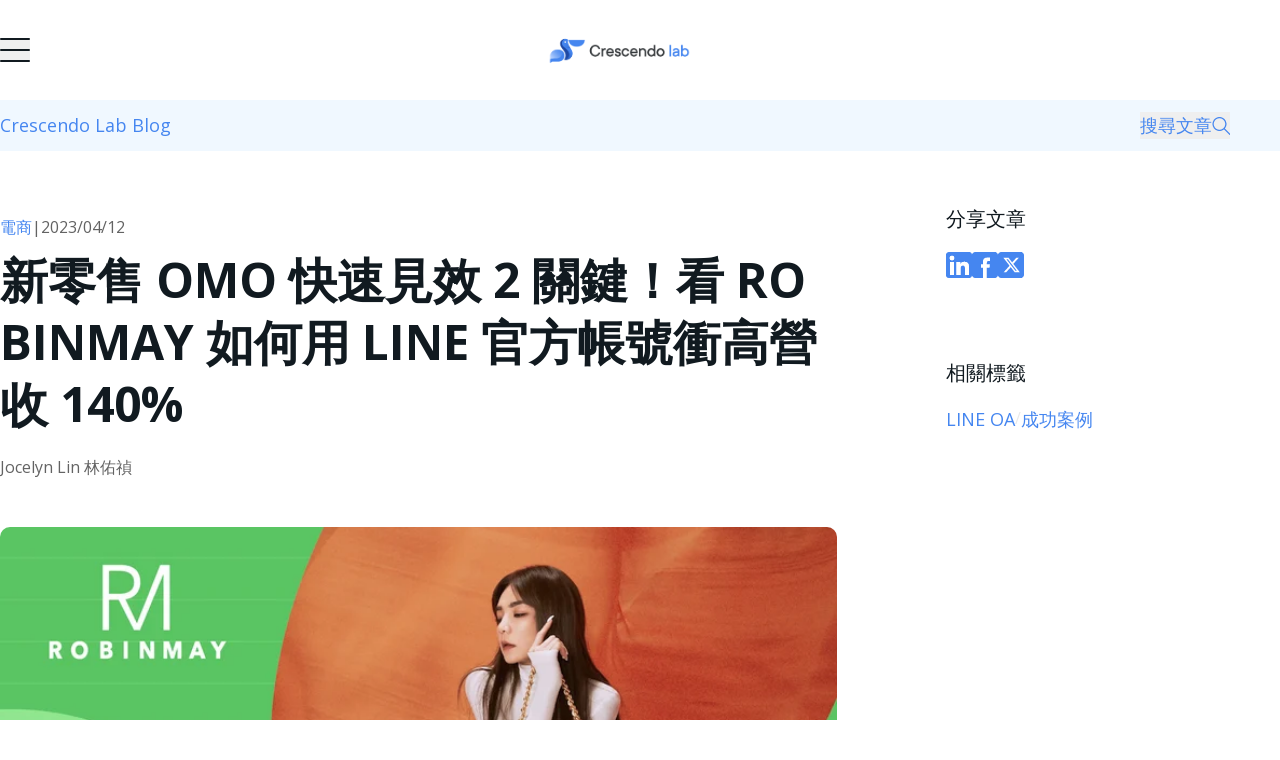

--- FILE ---
content_type: text/html; charset=UTF-8
request_url: https://blog.cresclab.com/zh-tw/omo-line-oa-marketing-showcase-robinmay
body_size: 20568
content:
<!doctype html><html lang="zh-tw"><head>
    <meta charset="utf-8">
    <title>新零售 OMO 快速見效 2 關鍵！看 ROBINMAY 如何用 LINE 官方帳號衝高營收 140%</title>
    <link rel="shortcut icon" href="https://blog.cresclab.com/hubfs/Crescendo%20Lab%20Logo_17_Symbol_Full%20Color.png">
    <meta name="description" content="LINE 官方帳號實現 OMO 案例分析：看時尚美包品牌 ROBINMAY 如何活用漸強實驗室 MAAC 升級 LINE 行銷，衝高 140% 營收、快速變現！">  
		
		
		
		
    
    
    
    
    
    <meta name="viewport" content="width=device-width, initial-scale=1">

    
    <meta property="og:description" content="LINE 官方帳號實現 OMO 案例分析：看時尚美包品牌 ROBINMAY 如何活用漸強實驗室 MAAC 升級 LINE 行銷，衝高 140% 營收、快速變現！">
    <meta property="og:title" content="新零售 OMO 快速見效 2 關鍵！看 ROBINMAY 如何用 LINE 官方帳號衝高營收 140%">
    <meta name="twitter:description" content="LINE 官方帳號實現 OMO 案例分析：看時尚美包品牌 ROBINMAY 如何活用漸強實驗室 MAAC 升級 LINE 行銷，衝高 140% 營收、快速變現！">
    <meta name="twitter:title" content="新零售 OMO 快速見效 2 關鍵！看 ROBINMAY 如何用 LINE 官方帳號衝高營收 140%">

    

    
    <style>
a.cta_button{-moz-box-sizing:content-box !important;-webkit-box-sizing:content-box !important;box-sizing:content-box !important;vertical-align:middle}.hs-breadcrumb-menu{list-style-type:none;margin:0px 0px 0px 0px;padding:0px 0px 0px 0px}.hs-breadcrumb-menu-item{float:left;padding:10px 0px 10px 10px}.hs-breadcrumb-menu-divider:before{content:'›';padding-left:10px}.hs-featured-image-link{border:0}.hs-featured-image{float:right;margin:0 0 20px 20px;max-width:50%}@media (max-width: 568px){.hs-featured-image{float:none;margin:0;width:100%;max-width:100%}}.hs-screen-reader-text{clip:rect(1px, 1px, 1px, 1px);height:1px;overflow:hidden;position:absolute !important;width:1px}
</style>

<link rel="stylesheet" href="https://blog.cresclab.com/hubfs/hub_generated/template_assets/1/182097406803/1748500113493/template_main.min.css">
<link rel="stylesheet" href="https://blog.cresclab.com/hubfs/hub_generated/template_assets/1/182096709727/1748500111106/template_main.min.css">
<link rel="stylesheet" href="https://blog.cresclab.com/hubfs/hub_generated/template_assets/1/182096709728/1748500112232/template_theme-overrides.css">
<link rel="stylesheet" href="https://blog.cresclab.com/hubfs/hub_generated/module_assets/1/182097112974/1760407255719/module_blog-header.min.css">

<style>
	.blog-post__share-icon svg {
		fill: var(--primary-color);
	}
	.blog-post__share-icon:hover svg {
		fill: var(--brand-01-color);
	}

	.blog-post__author-icon svg {
		fill: var(--brand-01-color);
	}
	.blog-post__author-icon:hover svg {
		fill: var(--primary-color);
	}
</style>

<style>
  @font-face {
    font-family: "Ubuntu";
    font-weight: 400;
    font-style: normal;
    font-display: swap;
    src: url("/_hcms/googlefonts/Ubuntu/regular.woff2") format("woff2"), url("/_hcms/googlefonts/Ubuntu/regular.woff") format("woff");
  }
  @font-face {
    font-family: "Ubuntu";
    font-weight: 700;
    font-style: normal;
    font-display: swap;
    src: url("/_hcms/googlefonts/Ubuntu/700.woff2") format("woff2"), url("/_hcms/googlefonts/Ubuntu/700.woff") format("woff");
  }
  @font-face {
    font-family: "Open Sans";
    font-weight: 700;
    font-style: normal;
    font-display: swap;
    src: url("/_hcms/googlefonts/Open_Sans/700.woff2") format("woff2"), url("/_hcms/googlefonts/Open_Sans/700.woff") format("woff");
  }
  @font-face {
    font-family: "Open Sans";
    font-weight: 600;
    font-style: normal;
    font-display: swap;
    src: url("/_hcms/googlefonts/Open_Sans/600.woff2") format("woff2"), url("/_hcms/googlefonts/Open_Sans/600.woff") format("woff");
  }
  @font-face {
    font-family: "Open Sans";
    font-weight: 400;
    font-style: normal;
    font-display: swap;
    src: url("/_hcms/googlefonts/Open_Sans/regular.woff2") format("woff2"), url("/_hcms/googlefonts/Open_Sans/regular.woff") format("woff");
  }
  @font-face {
    font-family: "Open Sans";
    font-weight: 700;
    font-style: normal;
    font-display: swap;
    src: url("/_hcms/googlefonts/Open_Sans/700.woff2") format("woff2"), url("/_hcms/googlefonts/Open_Sans/700.woff") format("woff");
  }
</style>

    <script type="application/ld+json">
{
  "mainEntityOfPage" : {
    "@type" : "WebPage",
    "@id" : "https://blog.cresclab.com/zh-tw/omo-line-oa-marketing-showcase-robinmay"
  },
  "author" : {
    "name" : "Jocelyn Lin 林佑禎",
    "url" : "https://blog.cresclab.com/zh-tw/author/jocelyn-lin-林佑禎",
    "@type" : "Person"
  },
  "headline" : "新零售 OMO 快速見效 2 關鍵！看 ROBINMAY 如何用 LINE 官方帳號衝高營收 140%",
  "datePublished" : "2023-04-12T12:20:47.000Z",
  "dateModified" : "2025-03-03T07:55:20.426Z",
  "publisher" : {
    "name" : "Crescendo Lab",
    "logo" : {
      "url" : "https://22677929.fs1.hubspotusercontent-na1.net/hubfs/22677929/Crescendo%20Logo_All_Logo_%E5%90%88%E7%B4%84%E5%A0%B1%E5%83%B9%E5%96%AE%20(1).jpeg",
      "@type" : "ImageObject"
    },
    "@type" : "Organization"
  },
  "@context" : "https://schema.org",
  "@type" : "BlogPosting",
  "image" : [ "https://22677929.fs1.hubspotusercontent-na1.net/hubfs/22677929/56_ROBINMAY.jpg" ]
}
</script>


    
<!--  Added by GoogleAnalytics4 integration -->
<script>
var _hsp = window._hsp = window._hsp || [];
window.dataLayer = window.dataLayer || [];
function gtag(){dataLayer.push(arguments);}

var useGoogleConsentModeV2 = true;
var waitForUpdateMillis = 1000;


if (!window._hsGoogleConsentRunOnce) {
  window._hsGoogleConsentRunOnce = true;

  gtag('consent', 'default', {
    'ad_storage': 'denied',
    'analytics_storage': 'denied',
    'ad_user_data': 'denied',
    'ad_personalization': 'denied',
    'wait_for_update': waitForUpdateMillis
  });

  if (useGoogleConsentModeV2) {
    _hsp.push(['useGoogleConsentModeV2'])
  } else {
    _hsp.push(['addPrivacyConsentListener', function(consent){
      var hasAnalyticsConsent = consent && (consent.allowed || (consent.categories && consent.categories.analytics));
      var hasAdsConsent = consent && (consent.allowed || (consent.categories && consent.categories.advertisement));

      gtag('consent', 'update', {
        'ad_storage': hasAdsConsent ? 'granted' : 'denied',
        'analytics_storage': hasAnalyticsConsent ? 'granted' : 'denied',
        'ad_user_data': hasAdsConsent ? 'granted' : 'denied',
        'ad_personalization': hasAdsConsent ? 'granted' : 'denied'
      });
    }]);
  }
}

gtag('js', new Date());
gtag('set', 'developer_id.dZTQ1Zm', true);
gtag('config', 'G-MTJVZSWPP1');
</script>
<script async src="https://www.googletagmanager.com/gtag/js?id=G-MTJVZSWPP1"></script>

<!-- /Added by GoogleAnalytics4 integration -->

<!--  Added by GoogleTagManager integration -->
<script>
var _hsp = window._hsp = window._hsp || [];
window.dataLayer = window.dataLayer || [];
function gtag(){dataLayer.push(arguments);}

var useGoogleConsentModeV2 = true;
var waitForUpdateMillis = 1000;



var hsLoadGtm = function loadGtm() {
    if(window._hsGtmLoadOnce) {
      return;
    }

    if (useGoogleConsentModeV2) {

      gtag('set','developer_id.dZTQ1Zm',true);

      gtag('consent', 'default', {
      'ad_storage': 'denied',
      'analytics_storage': 'denied',
      'ad_user_data': 'denied',
      'ad_personalization': 'denied',
      'wait_for_update': waitForUpdateMillis
      });

      _hsp.push(['useGoogleConsentModeV2'])
    }

    (function(w,d,s,l,i){w[l]=w[l]||[];w[l].push({'gtm.start':
    new Date().getTime(),event:'gtm.js'});var f=d.getElementsByTagName(s)[0],
    j=d.createElement(s),dl=l!='dataLayer'?'&l='+l:'';j.async=true;j.src=
    'https://www.googletagmanager.com/gtm.js?id='+i+dl;f.parentNode.insertBefore(j,f);
    })(window,document,'script','dataLayer','GTM-WV9TJBD');

    window._hsGtmLoadOnce = true;
};

_hsp.push(['addPrivacyConsentListener', function(consent){
  if(consent.allowed || (consent.categories && consent.categories.analytics)){
    hsLoadGtm();
  }
}]);

</script>

<!-- /Added by GoogleTagManager integration -->



<meta property="og:image" content="https://blog.cresclab.com/hubfs/56_ROBINMAY.jpg">
<meta property="og:image:width" content="1200">
<meta property="og:image:height" content="748">

<meta name="twitter:image" content="https://blog.cresclab.com/hubfs/56_ROBINMAY.jpg">


<meta property="og:url" content="https://blog.cresclab.com/zh-tw/omo-line-oa-marketing-showcase-robinmay">
<meta name="twitter:card" content="summary_large_image">

<link rel="canonical" href="https://blog.cresclab.com/zh-tw/omo-line-oa-marketing-showcase-robinmay">
<!-- Google tag (gtag.js) -->
<script async src="https://www.googletagmanager.com/gtag/js?id=G-9JC7C3R97D"></script>
<script>
  window.dataLayer = window.dataLayer || [];
  function gtag(){dataLayer.push(arguments);}
  gtag('js', new Date());

  gtag('config', 'G-9JC7C3R97D');
</script>

<!-- Google tag (gtag.js) -->
<script async src="https://www.googletagmanager.com/gtag/js?id=G-0GDGN1S1MJ"></script>
<script>
  window.dataLayer = window.dataLayer || [];
  function gtag(){dataLayer.push(arguments);}
  gtag('js', new Date());

  gtag('config', 'G-0GDGN1S1MJ');
</script>
<meta property="og:type" content="article">
<link rel="alternate" type="application/rss+xml" href="https://blog.cresclab.com/zh-tw/rss.xml">
<meta name="twitter:domain" content="blog.cresclab.com">
<script src="//platform.linkedin.com/in.js" type="text/javascript">
    lang: zh_TW
</script>

<meta http-equiv="content-language" content="zh-tw">






		
		
	<link rel="stylesheet" href="https://cdn.jsdelivr.net/npm/choices.js/public/assets/styles/choices.min.css">

  <meta name="generator" content="HubSpot"></head>
  <body>
<!--  Added by GoogleTagManager integration -->
<noscript><iframe src="https://www.googletagmanager.com/ns.html?id=GTM-WV9TJBD" height="0" width="0" style="display:none;visibility:hidden"></iframe></noscript>

<!-- /Added by GoogleTagManager integration -->

		<div data-global-resource-path="hububble-strategy-hubspot-theme/templates/partials/svg-sprites.html"><!-- Begin partial -->
<svg xmlns="http://www.w3.org/2000/svg" style="display: none;" aria-hidden="true" focusable="false">
	<defs>
		<symbol id="icon-globe" viewbox="0 0 29 29">
			<path d="M14.5 3.625C8.503 3.625 3.625 8.503 3.625 14.5S8.503 25.375 14.5 25.375 25.375 20.497 25.375 14.5 20.497 3.625 14.5 3.625Zm0 1.813c.163 0 .41.099.736.481s.659 1.009.963 1.84c.142.39.28.836.397 1.303h-4.192c.117-.467.255-.913.397-1.302.304-.832.637-1.459.963-1.841.325-.382.573-.481.736-.481Zm-2.889.453a9.633 9.633 0 0 0-.538 1.246 16.02 16.02 0 0 0-.538 1.926H7.25a9.081 9.081 0 0 1 4.361-3.172Zm5.778 0a9.08 9.08 0 0 1 4.361 3.171h-3.285a16.02 16.02 0 0 0-.538-1.925 9.633 9.633 0 0 0-.538-1.246ZM6.174 10.875h4.05c-.117.86-.199 1.774-.227 2.719H5.494a9.047 9.047 0 0 1 .68-2.719Zm5.89 0h4.872c.127.85.219 1.763.254 2.719h-5.38c.035-.956.127-1.87.255-2.719Zm6.712 0h4.05a9.05 9.05 0 0 1 .68 2.719h-4.503a26.054 26.054 0 0 0-.227-2.719ZM5.494 15.406h4.503c.028.945.11 1.859.227 2.719h-4.05a9.047 9.047 0 0 1-.68-2.719Zm6.316 0h5.38c-.035.956-.127 1.87-.255 2.719h-4.87c-.128-.85-.22-1.763-.255-2.719Zm7.193 0h4.503a9.05 9.05 0 0 1-.68 2.719h-4.05c.117-.86.199-1.774.227-2.719ZM7.25 19.937h3.285c.156.69.326 1.342.538 1.926.163.45.336.868.538 1.246a9.081 9.081 0 0 1-4.361-3.172Zm5.154 0h4.192c-.117.468-.255.914-.397 1.303-.304.832-.637 1.459-.963 1.841-.325.382-.573.482-.736.482-.163 0-.41-.1-.736-.482s-.659-1.009-.963-1.84c-.142-.39-.28-.836-.397-1.303Zm6.06 0h3.286a9.08 9.08 0 0 1-4.361 3.172c.201-.378.375-.796.538-1.246a16.02 16.02 0 0 0 .538-1.925Z" />
		</symbol>

		<symbol id="icon-prev" width="6" height="8" viewbox="0 0 6 8">
			<rect width="1.41421" height="5.65683" transform="matrix(0.707107 -0.707107 -0.707107 -0.707107 4.5 7.99988)" />
			<rect width="1.41421" height="5.65683" transform="matrix(-0.707107 -0.707107 -0.707107 0.707107 5.5 1)" />
		</symbol>

		<symbol id="icon-next" width="6" height="8" viewbox="0 0 6 8">
			<rect x="1.5" y="7.99988" width="1.41421" height="5.65683" transform="rotate(-135 1.5 7.99988)" />
			<rect x="0.5" y="1" width="1.41421" height="5.65683" transform="rotate(-45 0.5 1)" />
		</symbol>

		<symbol id="icon-linkedin" width="27" height="27">
			<path d="M23.005 23.006h-4V16.74c0-1.494-.027-3.418-2.081-3.418-2.084 0-2.402 1.628-2.402 3.309v6.373H10.52V10.122h3.84v1.76h.054a4.21 4.21 0 0 1 3.79-2.081c4.054 0 4.802 2.667 4.802 6.137l-.002 7.068ZM6.007 8.36a2.322 2.322 0 1 1 0-4.643 2.322 2.322 0 0 1 0 4.643Zm2 14.646H4.003V10.12h4.004v12.885ZM25 .002H1.992A1.97 1.97 0 0 0 0 1.948v23.104A1.971 1.971 0 0 0 1.992 27H25a1.976 1.976 0 0 0 2-1.948V1.946A1.975 1.975 0 0 0 25 0v.002Z" />
			<path d="M23.005 23.006h-4V16.74c0-1.495-.027-3.418-2.081-3.418-2.084 0-2.402 1.628-2.402 3.309v6.373H10.52V10.122h3.84v1.76h.054a4.208 4.208 0 0 1 3.79-2.081c4.054 0 4.802 2.667 4.802 6.137l-.002 7.068ZM6.007 8.36a2.322 2.322 0 1 1 0-4.643 2.322 2.322 0 0 1 0 4.643Zm2 14.646H4.003V10.12h4.004v12.885Z" fill="#fff" />
		</symbol>

		<symbol id="icon-facebook" width="26" height="26">
			<rect width="26" height="25.994" rx="3" />
			<path d="M8.88 5.57h9.014V26H8.88z" />
			<path fill-rule="evenodd" clip-rule="evenodd" d="M14.874 26h-3.997V15.784H8.88v-3.52h1.997V10.15c0-2.871 1.127-4.58 4.331-4.58h2.667v3.522H16.21c-1.248 0-1.33.492-1.33 1.41l-.006 1.762h3.02l-.353 3.52h-2.667V26Z" fill="#fff" />
		</symbol>


		<symbol id="icon-twitter" width="26" height="26">
			<rect width="26" height="26" rx="3" />
			<path d="M18.316 5.778h2.509l-5.51 6.13 6.437 8.314h-5.051l-3.955-5.053-4.528 5.053H5.71l5.837-6.556-6.164-7.888h5.177l3.573 4.616 4.184-4.616Zm-.879 13.005h1.391l-9-11.62H8.333l9.104 11.62Z" fill="#fff" />
		</symbol>

		<symbol id="icon-youtube" width="28" height="27">
			<rect x=".823" width="27" height="27" rx="3" fill="#fff" />
			<path fill="#fff" d="M6 6h16.539v13.231H6z" />
			<path fill-rule="evenodd" clip-rule="evenodd" d="M20.74 8.008c.71.19 1.268.75 1.459 1.458.354 1.294.34 3.991.34 3.991s0 2.684-.34 3.979a2.072 2.072 0 0 1-1.458 1.457c-1.294.34-6.471.34-6.471.34s-5.164 0-6.472-.353a2.072 2.072 0 0 1-1.457-1.458C6 16.142 6 13.444 6 13.444s0-2.684.34-3.978c.191-.709.764-1.281 1.458-1.472 1.295-.34 6.472-.34 6.472-.34s5.177 0 6.47.354Zm-3.816 5.436-4.305 2.48v-4.96l4.305 2.48Z" />
		</symbol>

		<symbol id="icon-copy" width="27" height="27">
			<rect width="27" height="27" rx="3" fill="#fff" />
			<path fill-rule="evenodd" clip-rule="evenodd" d="M13.914 6.045a3.544 3.544 0 0 1 5.027 0 3.644 3.644 0 0 1 0 5.137l-1.413 1.415a3.647 3.647 0 0 1-.539 4.449l-3.903 3.909a3.544 3.544 0 0 1-5.027 0 3.644 3.644 0 0 1 0-5.137l1.413-1.415a3.648 3.648 0 0 1 .539-4.449l3.903-3.909Zm-3.279 9.546-1.452 1.455a1.89 1.89 0 0 0 0 2.68 1.97 1.97 0 0 0 2.78 0l3.903-3.908a1.89 1.89 0 0 0 .44-1.996l-1.268 1.27a3.543 3.543 0 0 1-4.403.5Zm4.474-2.924-1.195 1.196a1.97 1.97 0 0 1-2.023.47l1.195-1.196a1.97 1.97 0 0 1 2.023-.47Zm1.256-1.258a3.543 3.543 0 0 0-4.402.5l-1.269 1.27a1.89 1.89 0 0 1 .44-1.997l3.904-3.908a1.97 1.97 0 0 1 2.78 0 1.89 1.89 0 0 1 0 2.68l-1.453 1.455Z" />
		</symbol>

		<symbol id="icon-website" width="26" height="26">
			<rect width="26" height="26" rx="3" />
			<mask id="a" fill="#fff">
				<path fill-rule="evenodd" clip-rule="evenodd" d="M13.98 18.517c.49-1.06.86-2.568.966-4.331h-3.89c.104 1.763.476 3.27.964 4.33.074.161.146.303.215.428.367.665 1.164.665 1.531 0 .07-.125.141-.267.215-.427Zm5.568-4.331h-2.507c-.101 1.91-.483 3.635-1.053 4.975a6.712 6.712 0 0 0 3.56-4.975Zm-.014-2.12h-2.498c-.108-1.874-.486-3.567-1.048-4.886a6.711 6.711 0 0 1 3.546 4.887Zm-6.582-7.725c-4.79.026-8.666 3.97-8.666 8.83 0 4.876 3.902 8.829 8.715 8.829 4.812 0 8.714-3.953 8.714-8.83 0-4.86-3.875-8.803-8.666-8.829a1.905 1.905 0 0 0-.097 0Zm-2.94 2.839c-.56 1.32-.94 3.012-1.047 4.887H6.467a6.711 6.711 0 0 1 3.546-4.887Zm-3.559 7.006H8.96c.101 1.91.483 3.635 1.053 4.975a6.712 6.712 0 0 1-3.56-4.975Zm5.567-6.364c-.48 1.044-.848 2.519-.96 4.245h3.88c-.111-1.726-.479-3.201-.96-4.245a6.522 6.522 0 0 0-.214-.426c-.367-.666-1.164-.666-1.531 0-.07.125-.141.266-.215.426Z" />
			</mask>
			<path fill-rule="evenodd" clip-rule="evenodd" d="M13.98 18.517c.49-1.06.86-2.568.966-4.331h-3.89c.104 1.763.476 3.27.964 4.33.074.161.146.303.215.428.367.665 1.164.665 1.531 0 .07-.125.141-.267.215-.427Zm5.568-4.331h-2.507c-.101 1.91-.483 3.635-1.053 4.975a6.712 6.712 0 0 0 3.56-4.975Zm-.014-2.12h-2.498c-.108-1.874-.486-3.567-1.048-4.886a6.711 6.711 0 0 1 3.546 4.887Zm-6.582-7.725c-4.79.026-8.666 3.97-8.666 8.83 0 4.876 3.902 8.829 8.715 8.829 4.812 0 8.714-3.953 8.714-8.83 0-4.86-3.875-8.803-8.666-8.829a1.905 1.905 0 0 0-.097 0Zm-2.94 2.839c-.56 1.32-.94 3.012-1.047 4.887H6.467a6.711 6.711 0 0 1 3.546-4.887Zm-3.559 7.006H8.96c.101 1.91.483 3.635 1.053 4.975a6.712 6.712 0 0 1-3.56-4.975Zm5.567-6.364c-.48 1.044-.848 2.519-.96 4.245h3.88c-.111-1.726-.479-3.201-.96-4.245a6.522 6.522 0 0 0-.214-.426c-.367-.666-1.164-.666-1.531 0-.07.125-.141.266-.215.426Z" fill="#fff" />
			<path d="m14.946 14.186.2.012.012-.212h-.212v.2Zm-.965 4.33-.182-.083.182.084Zm-2.926-4.33v-.2h-.212l.012.212.2-.012Zm.965 4.33-.182.085.182-.084Zm.215.428.175-.097-.175.097Zm1.531 0 .175.096-.175-.096Zm3.275-4.758v-.2h-.19l-.01.19.2.01Zm2.507 0 .198.03.034-.23h-.232v.2Zm-3.56 4.975-.184-.079-.217.509.492-.252-.091-.178Zm3.546-7.094v.2h.236l-.038-.232-.198.032Zm-2.498 0-.2.011.01.189h.19v-.2ZM15.988 7.18l.092-.178-.492-.252.216.508.184-.078ZM12.952 4.34l.001.2h.004l-.005-.2Zm.097 0-.005.2h.004v-.2ZM10.013 7.18l.184.078.216-.508-.492.252.092.178Zm-1.048 4.887v.2h.189l.01-.189-.199-.011Zm-2.498 0-.198-.032-.038.232h.236v-.2Zm-.014 2.119v-.2h-.232l.034.23.198-.03Zm2.507 0 .2-.01-.01-.19h-.19v.2Zm1.053 4.975-.091.178.492.252-.217-.509-.184.079Zm1.048-7.094-.2-.013-.014.213h.214v-.2Zm.96-4.245-.183-.083.182.083Zm2.92 4.245v.2h.213l-.014-.213-.2.013Zm-.96-4.245-.182.084.182-.083Zm-.215-.426-.175.096.175-.096Zm-1.531 0-.175-.097.175.097Zm2.511 6.778c-.104 1.745-.471 3.226-.947 4.26l.364.166c.5-1.087.876-2.62.982-4.402l-.399-.024Zm-3.69.212h3.89v-.4h-3.89v.4Zm1.146 4.047c-.476-1.033-.843-2.514-.947-4.259l-.4.024c.107 1.782.482 3.315.983 4.402l.364-.167Zm.208.414a6.306 6.306 0 0 1-.208-.414l-.364.168c.076.164.15.31.222.44l.35-.194Zm1.181 0c-.153.277-.381.396-.59.396-.21 0-.438-.119-.591-.396l-.35.193c.214.389.568.603.94.603.373 0 .727-.214.941-.603l-.35-.193Zm.208-.414a6.407 6.407 0 0 1-.208.414l.35.193c.072-.13.146-.275.221-.44l-.363-.167Zm3.242-4.047h2.507v-.4h-2.507v.4Zm-.87 4.853c.582-1.366.968-3.114 1.07-5.043l-.4-.02c-.1 1.89-.478 3.592-1.037 4.906l.368.157Zm-.092.1a6.912 6.912 0 0 0 3.667-5.123l-.396-.06a6.512 6.512 0 0 1-3.454 4.827l.183.356Zm3.455-7.472h-2.498v.4h2.498v-.4Zm-2.299.188c-.108-1.893-.49-3.609-1.063-4.953l-.368.156c.551 1.295.926 2.964 1.032 4.82l.4-.023Zm2.497-.02a6.911 6.911 0 0 0-3.652-5.033l-.183.356a6.511 6.511 0 0 1 3.44 4.741l.395-.064ZM12.95 4.14c-4.903.027-8.865 4.062-8.865 9.03h.4c0-4.753 3.789-8.604 8.467-8.63l-.002-.4Zm-8.865 9.03c0 4.983 3.989 9.029 8.915 9.029v-.4c-4.7 0-8.515-3.861-8.515-8.63h-.4Zm8.915 9.029c4.925 0 8.914-4.046 8.914-9.03h-.4c0 4.769-3.815 8.63-8.514 8.63v.4Zm8.914-9.03c0-4.967-3.962-9.002-8.865-9.03l-.002.4c4.678.027 8.467 3.878 8.467 8.63h.4Zm-8.861-9.029h-.053v.4h.043l.01-.4Zm-.053 0h-.054l.01.4H13v-.4ZM9.829 7.1c-.573 1.345-.955 3.061-1.064 4.954l.4.023c.106-1.856.48-3.525 1.032-4.82l-.368-.156Zm-.864 4.766H6.467v.4h2.498v-.4Zm.956-4.865a6.911 6.911 0 0 0-3.652 5.033l.395.064a6.511 6.511 0 0 1 3.44-4.741l-.183-.356Zm-3.468 7.384H8.96v-.4H6.453v.4Zm2.308-.19c.101 1.929.487 3.677 1.068 5.043l.368-.157c-.56-1.314-.937-3.015-1.037-4.907l-.4.021Zm-2.506.02a6.912 6.912 0 0 0 3.667 5.123l.182-.356a6.512 6.512 0 0 1-3.453-4.827l-.396.06Zm5.005-2.136c.11-1.708.474-3.158.942-4.174l-.364-.167c-.492 1.07-.864 2.57-.977 4.315l.4.026Zm3.68-.213h-3.88v.4h3.88v-.4Zm-1.14-3.96c.467 1.015.83 2.465.94 4.173l.4-.026c-.113-1.745-.485-3.245-.978-4.315l-.363.167Zm-.209-.415c.067.12.136.258.208.414l.364-.167a6.741 6.741 0 0 0-.222-.44l-.35.193Zm-1.181 0c.153-.277.381-.396.59-.396.21 0 .438.12.591.396l.35-.193c-.214-.388-.568-.603-.94-.603-.373 0-.727.215-.941.603l.35.193Zm-.208.414c.072-.156.141-.293.208-.414l-.35-.193c-.072.13-.146.275-.222.44l.364.167Z" mask="url(#a)" />
		</symbol>
		
		<symbol id="icon-chevron-down" viewbox="0 0 23 22">
			<path d="M18.5 9.014L12.013 15.592L11.857 15.475L5.5 9.014L6.501 8L12 13.59L17.499 8L18.5 9.014Z" />
		</symbol>

		<symbol id="icon-search" width="19" height="18" viewbox="0 0 19 18">
			<path d="M12.8564 11.4952C13.8597 10.2806 14.4934 8.72288 14.4934 7.00671C14.4934 3.15192 11.3515 0.0100098 7.4967 0.0100098C3.64191 0.0100098 0.5 3.15192 0.5 7.00671C0.5 10.8615 3.64191 14.0034 7.4967 14.0034C9.18647 14.0034 10.7706 13.3961 11.9851 12.3664L17.4241 17.8054C17.5561 17.9374 17.7145 17.9902 17.8729 17.9902C18.0314 17.9902 18.1898 17.9374 18.3218 17.8054C18.5594 17.5678 18.5594 17.1453 18.3218 16.9077L12.8564 11.4952ZM7.4703 12.7361C4.30198 12.7361 1.74092 10.175 1.74092 7.00671C1.74092 3.83839 4.30198 1.27734 7.4703 1.27734C10.6386 1.27734 13.1997 3.83839 13.1997 7.00671C13.1997 10.175 10.6386 12.7361 7.4703 12.7361Z" />
		</symbol>

		<symbol id="icon-check" width="24" height="24" viewbox="0 0 24 24">
			<path fill-rule="evenodd" clip-rule="evenodd" d="M20.2064 6.79303C20.3939 6.98056 20.4992 7.23487 20.4992 7.50003C20.4992 7.76519 20.3939 8.0195 20.2064 8.20703L10.7064 17.707C10.5189 17.8945 10.2646 17.9998 9.99943 17.9998C9.73427 17.9998 9.47996 17.8945 9.29243 17.707L4.79243 13.207C4.61027 13.0184 4.50948 12.7658 4.51176 12.5036C4.51403 12.2414 4.6192 11.9906 4.80461 11.8052C4.99002 11.6198 5.24083 11.5146 5.50303 11.5124C5.76523 11.5101 6.01783 11.6109 6.20643 11.793L9.99943 15.586L18.7924 6.79303C18.98 6.60556 19.2343 6.50024 19.4994 6.50024C19.7646 6.50024 20.0189 6.60556 20.2064 6.79303Z" />
		</symbol>

		<symbol id="icon-mobile-menu" width="30" height="24" fill="currentColor" xmlns="http://www.w3.org/2000/svg">
			<rect width="30" height="2" rx="1" fill="currentColor" />
			<rect y="11" width="30" height="2" rx="1" fill="currentColor" />
			<rect y="22" width="30" height="2" rx="1" fill="currentColor" />
		</symbol>

		<symbol id="icon-mobile-close" width="30" height="24" viewbox="0 0 30 24" fill="currentColor">
			<rect x="5.41406" y="1" width="30" height="2" rx="1" transform="rotate(45 5.41406 1)" fill="currentColor" />
			<rect width="30" height="2" rx="1" transform="matrix(-0.707107 0.707107 0.707107 0.707107 25.4141 1)" fill="currentColor" />
		</symbol>

	</defs>
</svg>
<!-- End partial --></div>
    <div class="body-wrapper   hs-content-id-140044184671 hs-blog-post hs-blog-id-132776959022">
      
        <div data-global-resource-path="hububble-strategy-hubspot-theme/templates/partials/header.html"><!-- Style fields --><style>
  .blog-header__cta-btn,
	.blog-header--mobile__cta-btn {
		color: #111A20;
		background-color: #FFF;
		border-color: #111A20;
		transition: all 300ms ease-in-out;
	}
	.blog-header__cta-btn:hover,
	.blog-header--mobile__cta-btn:hover {
		color: #FFFFFF;
		background-color: #2886DE;
		border-color: #2886DE;
	}
</style>


<header class="blog-header" style="background-color: #FFFFFF; border-bottom-color: var(--neutral-05-color);" data-sticky="on" data-search-result-page-slug="https://blog.cresclab.com/search-results" data-dropdown-trigger="mouseenter">
	<div class="container">
		
		<div class="blog-header__wrapper">
			<a href="https://blog.cresclab.com/zh-tw" class="blog-header__logo-wrapper">
        
		<img src="https://blog.cresclab.com/hs-fs/hubfs/06_Crescendo%20lab_Full%20color_Horizontal%20logo-2-1.png?width=3509&amp;height=774&amp;name=06_Crescendo%20lab_Full%20color_Horizontal%20logo-2-1.png" alt="06_Crescendo lab_Full color_Horizontal logo-2-1" width="3509" height="774" loading="lazy" srcset="https://blog.cresclab.com/hs-fs/hubfs/06_Crescendo%20lab_Full%20color_Horizontal%20logo-2-1.png?width=1755&amp;height=387&amp;name=06_Crescendo%20lab_Full%20color_Horizontal%20logo-2-1.png 1755w, https://blog.cresclab.com/hs-fs/hubfs/06_Crescendo%20lab_Full%20color_Horizontal%20logo-2-1.png?width=3509&amp;height=774&amp;name=06_Crescendo%20lab_Full%20color_Horizontal%20logo-2-1.png 3509w, https://blog.cresclab.com/hs-fs/hubfs/06_Crescendo%20lab_Full%20color_Horizontal%20logo-2-1.png?width=5264&amp;height=1161&amp;name=06_Crescendo%20lab_Full%20color_Horizontal%20logo-2-1.png 5264w, https://blog.cresclab.com/hs-fs/hubfs/06_Crescendo%20lab_Full%20color_Horizontal%20logo-2-1.png?width=7018&amp;height=1548&amp;name=06_Crescendo%20lab_Full%20color_Horizontal%20logo-2-1.png 7018w, https://blog.cresclab.com/hs-fs/hubfs/06_Crescendo%20lab_Full%20color_Horizontal%20logo-2-1.png?width=8773&amp;height=1935&amp;name=06_Crescendo%20lab_Full%20color_Horizontal%20logo-2-1.png 8773w, https://blog.cresclab.com/hs-fs/hubfs/06_Crescendo%20lab_Full%20color_Horizontal%20logo-2-1.png?width=10527&amp;height=2322&amp;name=06_Crescendo%20lab_Full%20color_Horizontal%20logo-2-1.png 10527w" sizes="(max-width: 3509px) 100vw, 3509px">
			</a><nav>
				<ul class="blog-header__nav-list">
          <!-- Custom Menu --><!-- 	Hubspot Navigation Menu -->
						
							
								
								<li class="blog-header__nav-item dropdown">
									<button class="body-m flex" aria-haspopup="true" aria-expanded="false">
										解決方案
										<svg class="fill-current w-[22px] h-[22px]" aria-hidden="true">
											<use href="#icon-chevron-down" />
										</svg>
									</button>
									<ul class="dropdown-menu" style="background-color: #F8F8F8;" role="menu"><li class="body-s font-medium dropdown-item" role="none">
											<a href="https://blog.cresclab.com/zh-tw/tag/martech-%E8%A1%8C%E9%8A%B7%E7%A7%91%E6%8A%80" role="menuitem">MarTech 行銷科技</a>
										</li><li class="body-s font-medium dropdown-item" role="none">
											<a href="https://blog.cresclab.com/zh-tw/tag/%E8%A1%8C%E9%8A%B7%E8%87%AA%E5%8B%95%E5%8C%96" role="menuitem">MA 行銷自動化</a>
										</li><li class="body-s font-medium dropdown-item" role="none">
											<a href="https://blog.cresclab.com/zh-tw/tag/ai" role="menuitem">AI 應用</a>
										</li><li class="body-s font-medium dropdown-item" role="none">
											<a href="https://blog.cresclab.com/zh-tw/tag/maac-%E8%A1%8C%E9%8A%B7%E6%87%89%E7%94%A8" role="menuitem">MAAC 行銷應用</a>
										</li><li class="body-s font-medium dropdown-item" role="none">
											<a href="https://blog.cresclab.com/zh-tw/tag/caac-%E5%B0%8D%E8%A9%B1%E6%87%89%E7%94%A8" role="menuitem">CAAC 對話應用</a>
										</li></ul>
								</li>
								
							
								
								<li class="blog-header__nav-item dropdown">
									<button class="body-m flex" aria-haspopup="true" aria-expanded="false">
										對話商務
										<svg class="fill-current w-[22px] h-[22px]" aria-hidden="true">
											<use href="#icon-chevron-down" />
										</svg>
									</button>
									<ul class="dropdown-menu" style="background-color: #F8F8F8;" role="menu"><li class="body-s font-medium dropdown-item" role="none">
											<a href="https://blog.cresclab.com/zh-tw/tag/line-%E6%8C%87%E5%8D%97" role="menuitem">LINE OA</a>
										</li><li class="body-s font-medium dropdown-item" role="none">
											<a href="https://blog.cresclab.com/zh-tw/tag/sms-%E7%B0%A1%E8%A8%8A" role="menuitem">SMS 簡訊</a>
										</li><li class="body-s font-medium dropdown-item" role="none">
											<a href="https://blog.cresclab.com/zh-tw/tag/%E5%AE%A2%E6%9C%8D%E8%88%87%E9%8A%B7%E5%94%AE" role="menuitem">客服與銷售</a>
										</li></ul>
								</li>
								
							
								
								<li class="blog-header__nav-item dropdown">
									<button class="body-m flex" aria-haspopup="true" aria-expanded="false">
										顧客中心策略
										<svg class="fill-current w-[22px] h-[22px]" aria-hidden="true">
											<use href="#icon-chevron-down" />
										</svg>
									</button>
									<ul class="dropdown-menu" style="background-color: #F8F8F8;" role="menu"><li class="body-s font-medium dropdown-item" role="none">
											<a href="https://blog.cresclab.com/zh-tw/tag/%E8%A1%8C%E9%8A%B7%E6%96%B0%E7%9F%A5" role="menuitem">行銷學院</a>
										</li><li class="body-s font-medium dropdown-item" role="none">
											<a href="https://blog.cresclab.com/zh-tw/tag/omo" role="menuitem">OMO</a>
										</li><li class="body-s font-medium dropdown-item" role="none">
											<a href="https://blog.cresclab.com/zh-tw/tag/%E9%A1%A7%E5%AE%A2%E9%AB%94%E9%A9%97" role="menuitem">顧客體驗</a>
										</li><li class="body-s font-medium dropdown-item" role="none">
											<a href="https://blog.cresclab.com/zh-tw/tag/%E6%9C%83%E5%93%A1%E7%B6%93%E7%87%9F" role="menuitem">會員經營</a>
										</li><li class="body-s font-medium dropdown-item" role="none">
											<a href="https://blog.cresclab.com/zh-tw/tag/%E6%95%B8%E6%93%9A%E6%95%B4%E5%90%88" role="menuitem">數據驅動</a>
										</li></ul>
								</li>
								
							
								
								<li class="blog-header__nav-item body-m">
									<a href="https://blog.cresclab.com/zh-tw/tag/%E6%88%90%E5%8A%9F%E6%A1%88%E4%BE%8B">成功案例</a>
								</li>
								
							
								
								<li class="blog-header__nav-item dropdown">
									<button class="body-m flex" aria-haspopup="true" aria-expanded="false">
										漸強實驗室
										<svg class="fill-current w-[22px] h-[22px]" aria-hidden="true">
											<use href="#icon-chevron-down" />
										</svg>
									</button>
									<ul class="dropdown-menu" style="background-color: #F8F8F8;" role="menu"><li class="body-s font-medium dropdown-item" role="none">
											<a href="https://blog.cresclab.com/about?hsLang=zh-tw" role="menuitem">關於我們</a>
										</li><li class="body-s font-medium dropdown-item" role="none">
											<a href="https://www.cresclab.com/tw" role="menuitem">官網</a>
										</li><li class="body-s font-medium dropdown-item" role="none">
											<a href="https://crescendolab.zendesk.com/hc/zh-tw?utm_source=blog&amp;utm_medium=hubspot&amp;utm_campaign=menu" role="menuitem">產品教學</a>
										</li><li class="body-s font-medium dropdown-item" role="none">
											<a href="https://www.cresclab.com/tw/newsroom" role="menuitem">新聞中心</a>
										</li></ul>
								</li>
								
							</ul>
			</nav>
			
			<div class="blog-header__actions">
				<div class="hs-cta-embed hs-cta-simple-placeholder hs-cta-embed-159476261391" style="max-width:100%; max-height:100%; width:120px;height:34.390625px" data-hubspot-wrapper-cta-id="159476261391">
  <a href="/hs/cta/wi/redirect?encryptedPayload=AVxigLIjKrjwh7dq%2Fl5hDS40JHMJBh%2F5jiVaWVo8ABgCREcFVCIrYJSrirTyCXnIUS6F6rRyoZSa2V0XPEva%2FoSR06rPqnfOg52fEQQ%2BKuSnrgSsUfou5B%2B0dFIAX7a2omDMQbt7Yt4v7E4bC5ug2VeUVbQCgHF51wfUOYidjiHahKZV1ug8nVJSun46in3Ebg%3D%3D&amp;webInteractiveContentId=159476261391&amp;portalId=22677929&amp;hsLang=zh-tw" target="_blank" rel="noopener" crossorigin="anonymous">
    <img alt="聯絡我們" loading="lazy" src="https://hubspot-no-cache-na2-prod.s3.amazonaws.com/cta/default/22677929/interactive-159476261391.png" style="height: 100%; width: 100%; object-fit: fill" onerror="this.style.display='none'">
  </a>
</div>

					<div class="hs-cta-embed hs-cta-simple-placeholder hs-cta-embed-159476261442" style="max-width:100%; max-height:100%; width:120px;height:36.390625px" data-hubspot-wrapper-cta-id="159476261442">
  <a href="/hs/cta/wi/redirect?encryptedPayload=AVxigLL1Kt6V8dvljC9%2FdfiXtS6DUOfzGIA8E8a%2ByBfXZRlSWf1KbL23WfxQTZ%2BS%2F5aje6hgluOmJXwMU1qOlRbUAkgdJ5jEXRXFinpZDfl6EJGGkLaRkuZyFNO9ZAd9G4%2BhDMUy6oG3yvyytKQx7oOs5qD6OUer%2Be7sIjOj4jgrXGcS9EETRbylfYu4ubvpBTWdyYh%2FcF0%3D&amp;webInteractiveContentId=159476261442&amp;portalId=22677929&amp;hsLang=zh-tw" target="_blank" rel="noopener" crossorigin="anonymous">
    <img alt="訂閱電子報" loading="lazy" src="https://hubspot-no-cache-na2-prod.s3.amazonaws.com/cta/default/22677929/interactive-159476261442.png" style="height: 100%; width: 100%; object-fit: fill" onerror="this.style.display='none'">
  </a>
</div>

						</div>
		</div>
		
		
		<div class="blog-header--mobile">
			<button class="blog-header--mobile__toggle" style="color: var(--brand-01-color);">
				<svg id="mobile-open-icon" class="--show w-[30px] h-6">
					<use href="#icon-mobile-menu" />
				</svg>
				<svg id="mobile-close-icon" class="w-[30px] h-6">
					<use href="#icon-mobile-close" />
				</svg>
			</button>
			<div class="blog-header--mobile__logo-and-heading mx-auto">
				<a href="https://blog.cresclab.com/zh-tw" class="blog-header--mobile__logo-wrapper">
					
          
		<img src="https://blog.cresclab.com/hs-fs/hubfs/06_Crescendo%20lab_Full%20color_Horizontal%20logo-2-1.png?width=3509&amp;height=774&amp;name=06_Crescendo%20lab_Full%20color_Horizontal%20logo-2-1.png" alt="06_Crescendo lab_Full color_Horizontal logo-2-1" width="3509" height="774" loading="lazy" srcset="https://blog.cresclab.com/hs-fs/hubfs/06_Crescendo%20lab_Full%20color_Horizontal%20logo-2-1.png?width=1755&amp;height=387&amp;name=06_Crescendo%20lab_Full%20color_Horizontal%20logo-2-1.png 1755w, https://blog.cresclab.com/hs-fs/hubfs/06_Crescendo%20lab_Full%20color_Horizontal%20logo-2-1.png?width=3509&amp;height=774&amp;name=06_Crescendo%20lab_Full%20color_Horizontal%20logo-2-1.png 3509w, https://blog.cresclab.com/hs-fs/hubfs/06_Crescendo%20lab_Full%20color_Horizontal%20logo-2-1.png?width=5264&amp;height=1161&amp;name=06_Crescendo%20lab_Full%20color_Horizontal%20logo-2-1.png 5264w, https://blog.cresclab.com/hs-fs/hubfs/06_Crescendo%20lab_Full%20color_Horizontal%20logo-2-1.png?width=7018&amp;height=1548&amp;name=06_Crescendo%20lab_Full%20color_Horizontal%20logo-2-1.png 7018w, https://blog.cresclab.com/hs-fs/hubfs/06_Crescendo%20lab_Full%20color_Horizontal%20logo-2-1.png?width=8773&amp;height=1935&amp;name=06_Crescendo%20lab_Full%20color_Horizontal%20logo-2-1.png 8773w, https://blog.cresclab.com/hs-fs/hubfs/06_Crescendo%20lab_Full%20color_Horizontal%20logo-2-1.png?width=10527&amp;height=2322&amp;name=06_Crescendo%20lab_Full%20color_Horizontal%20logo-2-1.png 10527w" sizes="(max-width: 3509px) 100vw, 3509px">
				</a></div>
			<!-- Mobile Search bar -->
			
			<button class="blog-header--mobile__search-toggle">
				<svg class="fill-current w-[18px] h-[18px]">
					<use href="#icon-search" />
				</svg>
			</button>
			<div class="blog-header--mobile__search-wrapper" style="color: var(--brand-01-color);" data-portal-id="22677929" data-blog-id="132776959022" data-lang="zh-tw" data-content-type="BLOG_POST">
				<div class="blog-header--mobile__search-bar">
					<input type="text" placeholder="Search" class="blog-header--mobile__search-input">
					<button type="submit" class="blog-header--mobile__search-submit body-l">
						
					</button>
				</div>
				<button class="blog-header--mobile__search-close">X</button>
			</div>
			<div class="blog-header--mobile__wrapper" style="background-color: #FFFFFF; ">
				<div class="blog-header--mobile__menu">
					<nav>
						<ul class="blog-header--mobile__nav-list">
								<!-- 	Hubspot Navigation Menu -->
								
								<!-- 	if item has children (dropdown/nested type) -->
								
									
									<li class="blog-header--mobile__nav-item dropdown" style="border-bottom: 1px solid var(--neutral-06-color);">
										<button class="flex !text-md !font-medium" aria-haspopup="true" aria-expanded="false">
											<span>解決方案</span>
											<svg class="fill-current w-[22px] h-[22px]" aria-hidden="true">
												<use href="#icon-chevron-down" />
											</svg>
										</button>
										<ul class="dropdown-menu" style="background-color: #F8F8F8; border-top: 1px solid var(--neutral-06-color);" role="menu"><li class="!text-md !font-medium dropdown-item" role="none">
												<a href="https://blog.cresclab.com/zh-tw/tag/martech-%E8%A1%8C%E9%8A%B7%E7%A7%91%E6%8A%80" role="menuitem">MarTech 行銷科技</a>
											</li><li class="!text-md !font-medium dropdown-item" role="none">
												<a href="https://blog.cresclab.com/zh-tw/tag/%E8%A1%8C%E9%8A%B7%E8%87%AA%E5%8B%95%E5%8C%96" role="menuitem">MA 行銷自動化</a>
											</li><li class="!text-md !font-medium dropdown-item" role="none">
												<a href="https://blog.cresclab.com/zh-tw/tag/ai" role="menuitem">AI 應用</a>
											</li><li class="!text-md !font-medium dropdown-item" role="none">
												<a href="https://blog.cresclab.com/zh-tw/tag/maac-%E8%A1%8C%E9%8A%B7%E6%87%89%E7%94%A8" role="menuitem">MAAC 行銷應用</a>
											</li><li class="!text-md !font-medium dropdown-item" role="none">
												<a href="https://blog.cresclab.com/zh-tw/tag/caac-%E5%B0%8D%E8%A9%B1%E6%87%89%E7%94%A8" role="menuitem">CAAC 對話應用</a>
											</li></ul>
									</li>
									
								
									
									<li class="blog-header--mobile__nav-item dropdown" style="border-bottom: 1px solid var(--neutral-06-color);">
										<button class="flex !text-md !font-medium" aria-haspopup="true" aria-expanded="false">
											<span>對話商務</span>
											<svg class="fill-current w-[22px] h-[22px]" aria-hidden="true">
												<use href="#icon-chevron-down" />
											</svg>
										</button>
										<ul class="dropdown-menu" style="background-color: #F8F8F8; border-top: 1px solid var(--neutral-06-color);" role="menu"><li class="!text-md !font-medium dropdown-item" role="none">
												<a href="https://blog.cresclab.com/zh-tw/tag/line-%E6%8C%87%E5%8D%97" role="menuitem">LINE OA</a>
											</li><li class="!text-md !font-medium dropdown-item" role="none">
												<a href="https://blog.cresclab.com/zh-tw/tag/sms-%E7%B0%A1%E8%A8%8A" role="menuitem">SMS 簡訊</a>
											</li><li class="!text-md !font-medium dropdown-item" role="none">
												<a href="https://blog.cresclab.com/zh-tw/tag/%E5%AE%A2%E6%9C%8D%E8%88%87%E9%8A%B7%E5%94%AE" role="menuitem">客服與銷售</a>
											</li></ul>
									</li>
									
								
									
									<li class="blog-header--mobile__nav-item dropdown" style="border-bottom: 1px solid var(--neutral-06-color);">
										<button class="flex !text-md !font-medium" aria-haspopup="true" aria-expanded="false">
											<span>顧客中心策略</span>
											<svg class="fill-current w-[22px] h-[22px]" aria-hidden="true">
												<use href="#icon-chevron-down" />
											</svg>
										</button>
										<ul class="dropdown-menu" style="background-color: #F8F8F8; border-top: 1px solid var(--neutral-06-color);" role="menu"><li class="!text-md !font-medium dropdown-item" role="none">
												<a href="https://blog.cresclab.com/zh-tw/tag/%E8%A1%8C%E9%8A%B7%E6%96%B0%E7%9F%A5" role="menuitem">行銷學院</a>
											</li><li class="!text-md !font-medium dropdown-item" role="none">
												<a href="https://blog.cresclab.com/zh-tw/tag/omo" role="menuitem">OMO</a>
											</li><li class="!text-md !font-medium dropdown-item" role="none">
												<a href="https://blog.cresclab.com/zh-tw/tag/%E9%A1%A7%E5%AE%A2%E9%AB%94%E9%A9%97" role="menuitem">顧客體驗</a>
											</li><li class="!text-md !font-medium dropdown-item" role="none">
												<a href="https://blog.cresclab.com/zh-tw/tag/%E6%9C%83%E5%93%A1%E7%B6%93%E7%87%9F" role="menuitem">會員經營</a>
											</li><li class="!text-md !font-medium dropdown-item" role="none">
												<a href="https://blog.cresclab.com/zh-tw/tag/%E6%95%B8%E6%93%9A%E6%95%B4%E5%90%88" role="menuitem">數據驅動</a>
											</li></ul>
									</li>
									
								
									
									<li class="blog-header--mobile__nav-item !text-md !font-medium" style="border-bottom: 1px solid var(--neutral-06-color);">
										<a href="https://blog.cresclab.com/zh-tw/tag/%E6%88%90%E5%8A%9F%E6%A1%88%E4%BE%8B">成功案例</a>
									</li>
									
								
									
									<li class="blog-header--mobile__nav-item dropdown" style="border-bottom: 1px solid var(--neutral-06-color);">
										<button class="flex !text-md !font-medium" aria-haspopup="true" aria-expanded="false">
											<span>漸強實驗室</span>
											<svg class="fill-current w-[22px] h-[22px]" aria-hidden="true">
												<use href="#icon-chevron-down" />
											</svg>
										</button>
										<ul class="dropdown-menu" style="background-color: #F8F8F8; border-top: 1px solid var(--neutral-06-color);" role="menu"><li class="!text-md !font-medium dropdown-item" role="none">
												<a href="https://blog.cresclab.com/about?hsLang=zh-tw" role="menuitem">關於我們</a>
											</li><li class="!text-md !font-medium dropdown-item" role="none">
												<a href="https://www.cresclab.com/tw" role="menuitem">官網</a>
											</li><li class="!text-md !font-medium dropdown-item" role="none">
												<a href="https://crescendolab.zendesk.com/hc/zh-tw?utm_source=blog&amp;utm_medium=hubspot&amp;utm_campaign=menu" role="menuitem">產品教學</a>
											</li><li class="!text-md !font-medium dropdown-item" role="none">
												<a href="https://www.cresclab.com/tw/newsroom" role="menuitem">新聞中心</a>
											</li></ul>
									</li>
									
								
							
						</ul>
					</nav><div class="blog-subheader--mobile__wrapper"><nav>
							<ul class="blog-subheader--mobile__nav-list" style="border-bottom: 1px solid var(--neutral-06-color);"><li style="color: var(--brand-01-color); border-top: 1px solid var(--neutral-06-color);" class="body-m blog-subheader--mobile__nav-item">
									<a href="https://blog.cresclab.com/newsletter-subscription?hsLang=zh-tw"></a>
								</li></ul>
						</nav>
					</div><div class="blog-header--mobile__actions">
						<!-- Language Switcher -->
						<div class="hs-cta-embed hs-cta-simple-placeholder hs-cta-embed-159476261442" style="max-width:100%; max-height:100%; width:120px;height:36.390625px" data-hubspot-wrapper-cta-id="159476261442">
  <a href="/hs/cta/wi/redirect?encryptedPayload=AVxigLL1Kt6V8dvljC9%2FdfiXtS6DUOfzGIA8E8a%2ByBfXZRlSWf1KbL23WfxQTZ%2BS%2F5aje6hgluOmJXwMU1qOlRbUAkgdJ5jEXRXFinpZDfl6EJGGkLaRkuZyFNO9ZAd9G4%2BhDMUy6oG3yvyytKQx7oOs5qD6OUer%2Be7sIjOj4jgrXGcS9EETRbylfYu4ubvpBTWdyYh%2FcF0%3D&amp;webInteractiveContentId=159476261442&amp;portalId=22677929&amp;hsLang=zh-tw" target="_blank" rel="noopener" crossorigin="anonymous">
    <img alt="訂閱電子報" loading="lazy" src="https://hubspot-no-cache-na2-prod.s3.amazonaws.com/cta/default/22677929/interactive-159476261442.png" style="height: 100%; width: 100%; object-fit: fill" onerror="this.style.display='none'">
  </a>
</div>

							<div class="hs-cta-embed hs-cta-simple-placeholder hs-cta-embed-159476261391" style="max-width:100%; max-height:100%; width:120px;height:34.390625px" data-hubspot-wrapper-cta-id="159476261391">
  <a href="/hs/cta/wi/redirect?encryptedPayload=AVxigLIjKrjwh7dq%2Fl5hDS40JHMJBh%2F5jiVaWVo8ABgCREcFVCIrYJSrirTyCXnIUS6F6rRyoZSa2V0XPEva%2FoSR06rPqnfOg52fEQQ%2BKuSnrgSsUfou5B%2B0dFIAX7a2omDMQbt7Yt4v7E4bC5ug2VeUVbQCgHF51wfUOYidjiHahKZV1ug8nVJSun46in3Ebg%3D%3D&amp;webInteractiveContentId=159476261391&amp;portalId=22677929&amp;hsLang=zh-tw" target="_blank" rel="noopener" crossorigin="anonymous">
    <img alt="聯絡我們" loading="lazy" src="https://hubspot-no-cache-na2-prod.s3.amazonaws.com/cta/default/22677929/interactive-159476261391.png" style="height: 100%; width: 100%; object-fit: fill" onerror="this.style.display='none'">
  </a>
</div>

						</div>
				</div>
			</div>
		</div>
	</div>
</header><div class="blog-subheader" style="background-color: var(--background-01-color);" data-sticky="on">
	<div class="container">
		<div class="blog-subheader__wrapper"><h6 style="color: var(--primary-color);">Crescendo Lab Blog</h6><nav>
				<ul class="blog-subheader__nav-list"><li class="body-m blog-subheader__nav-item">
						<a href="https://blog.cresclab.com/newsletter-subscription?hsLang=zh-tw"></a>
					</li></ul>
			</nav>
			
			<button style="color: var(--primary-color)" class="blog-subheader__search-toggle">
				<span class="body-m text-inherit" style="color: var(--primary-color);">搜尋文章</span>
				<svg class="fill-current w-[18px] h-[18px]">
					<use href="#icon-search" />
				</svg>
			</button>
		</div>
	</div>
	<!-- Search bar -->
	<div class="blog-subheader__search" style="background-color: var(--primary-color);" data-portal-id="22677929" data-blog-id="132776959022" data-lang="zh-tw" data-content-type="BLOG_POST">
		<div class="container">
			<div class="blog-subheader__search-wrapper" style="color: #fff">
				<p class="body-s font-medium min-w-max mr-4" style="color: #FFFFFF">我想了解：</p>
				<div class="blog-subheader__search-bar">
					<input type="text" placeholder="數據整合／OMO／LINE CRM／客服／顧客旅程／電商／行銷趨勢⋯⋯" class="blog-subheader__search-input">
					<button type="submit" class="blog-subheader__search-submit body-l" style="color: #FFFFFF">
						<svg class="fill-current w-[18px] h-[18px]">
							<use href="#icon-search" />
						</svg>
					</button>
				</div>
				<button class="blog-subheader__search-close">X</button>
			</div>
		</div>
	</div>
</div></div>
      

      
      <main id="main-content" class="body-container-wrapper">
				<div id="body-overlay"></div>
        


<div class="blog-post" style="background-color: var(--blog-post-bg-color)">
	<div class="container">
		<div class="blog-post__wrapper">
			<article>
				<div class="blog-post__banner">
					
					
					<a href="https://blog.cresclab.com/zh-tw/tag/電商" class="flex flex-wrap gap-[10px]"><span class="body-s" style="color: var(--primary-color); font-weight: 500;">電商</span>
						<span class="body-s" style="color: var(--neutral-03-color);">|</span><time class="body-s" style="color: var(--neutral-03-color);">2023/04/12</time>
					</a>
					
					<h1 class="display-1 mt-[10px]"><span id="hs_cos_wrapper_name" class="hs_cos_wrapper hs_cos_wrapper_meta_field hs_cos_wrapper_type_text" style="" data-hs-cos-general-type="meta_field" data-hs-cos-type="text">新零售 OMO 快速見效 2 關鍵！看 ROBINMAY 如何用 LINE 官方帳號衝高營收 140%</span></h1>
					<p class="body-s mt-5">Jocelyn Lin 林佑禎</p>
					<div class="article-img-l blog-post__img-wrapper">
						<img src="https://blog.cresclab.com/hs-fs/hubfs/56_ROBINMAY.jpg?width=837&amp;height=484&amp;name=56_ROBINMAY.jpg" alt="" loading="eager" width="837" height="484" srcset="https://blog.cresclab.com/hs-fs/hubfs/56_ROBINMAY.jpg?width=419&amp;height=242&amp;name=56_ROBINMAY.jpg 419w, https://blog.cresclab.com/hs-fs/hubfs/56_ROBINMAY.jpg?width=837&amp;height=484&amp;name=56_ROBINMAY.jpg 837w, https://blog.cresclab.com/hs-fs/hubfs/56_ROBINMAY.jpg?width=1256&amp;height=726&amp;name=56_ROBINMAY.jpg 1256w, https://blog.cresclab.com/hs-fs/hubfs/56_ROBINMAY.jpg?width=1674&amp;height=968&amp;name=56_ROBINMAY.jpg 1674w, https://blog.cresclab.com/hs-fs/hubfs/56_ROBINMAY.jpg?width=2093&amp;height=1210&amp;name=56_ROBINMAY.jpg 2093w, https://blog.cresclab.com/hs-fs/hubfs/56_ROBINMAY.jpg?width=2511&amp;height=1452&amp;name=56_ROBINMAY.jpg 2511w" sizes="(max-width: 837px) 100vw, 837px">
					</div>
					
					
					<div class="block lg:hidden">
						
					</div>
          
          <!-- 	Share & Related Tags - Mobile -->
					<!-- * Note: Make sure to update both Mobile and Desktop (sidebar) markups * -->
					<div class="flex flex-col mt-6 gap-6 lg:hidden">
						<div>
							<p class="body-l">
  
  
  

  
  
  分享文章
</p>
							<ul class="flex flex-wrap gap-5 mt-4">
								<li class="blog-post__share-icon social-btn">
	<a href="http://www.linkedin.com/shareArticle?mini=true&amp;url=https%3A%2F%2Fblog.cresclab.com%2Fzh-tw%2Fomo-line-oa-marketing-showcase-robinmay" target="_blank" rel="noreferrer noopener">
		<svg>
			<use href="#icon-linkedin" />
		</svg>
	</a>
</li>
								<li class="blog-post__share-icon social-btn">
	<a href="https://www.facebook.com/sharer/sharer.php?u=https%3A%2F%2Fblog.cresclab.com%2Fzh-tw%2Fomo-line-oa-marketing-showcase-robinmay" target="_blank" rel="noreferrer noopener">
		<svg>
			<use href="#icon-facebook" />
		</svg>
	</a>
</li>
								<li class="blog-post__share-icon social-btn">
	<a href="https://twitter.com/intent/tweet?url=https%3A%2F%2Fblog.cresclab.com%2Fzh-tw%2Fomo-line-oa-marketing-showcase-robinmay" target="_blank" rel="noreferrer noopener">
		<svg>
			<use href="#icon-twitter" />
		</svg>
	</a>
</li>
							</ul>
						</div>
						<div>
							<p class="body-l">
  
  
  

  
  
  相關標籤
</p>
							<ul class="flex flex-wrap mt-4 gap-x-1 gap-y-2"><li>
										<a class="tag" href="https://blog.cresclab.com/zh-tw/tag/line-oa">LINE OA</a>
									</li><span style="color: var(--neutral-05-color);">/</span><li>
										<a class="tag" href="https://blog.cresclab.com/zh-tw/tag/成功案例">成功案例</a>
									</li></ul>
						</div>
					</div>
				</div>
				
			  <div class="hidden lg:block">
				  
				</div>

				<div class="blog-post__body blog-richtext">
					<span id="hs_cos_wrapper_post_body" class="hs_cos_wrapper hs_cos_wrapper_meta_field hs_cos_wrapper_type_rich_text" style="" data-hs-cos-general-type="meta_field" data-hs-cos-type="rich_text"><div id="toc_container" class="no_bullets">
<ul class="toc_list">
<li><a href="#i">品牌介紹</a></li>
<li><a href="#OMO">OMO 轉型的痛點與挑戰</a></li>
<li><a href="#_LINE_CRM_OMO">打造 LINE CRM，利用官方帳號實現 OMO 數位升級</a></li>
<li><a href="#LINE">LINE 官方帳號滿足個人化體驗：簡單易行、快速見效</a></li>
<li><a href="#_OMO">更多 OMO 虛實融合的策略心法</a></li>
</ul>
</div>
<!--more-->
<p>在現今的消費場景中，線上線下的互相導流已是常態，而當「<a href="https://blog.cresclab.com/tw/omo/?hsLang=zh-tw" target="_blank" data-type="URL" data-id="https://blog.cresclab.com/tw/omo/" rel="noreferrer noopener">OMO 虛實融合</a>」成為零售品牌基本配備之後，品牌該如何做出差異，搶攻顧客心佔率，讓業績彎道超車？</p>
<p>時尚美包品牌 ROBINMAY ，成立僅 8 年，不只在網路引領風潮，全台更拓點 12 間門市，而品牌的 LINE 官方帳號，正是他們在 OMO 戰場勝出的秘密武器。</p>
<h2 class="wp-block-heading"><span id="i">品牌介紹</span></h2>
<p>時尚美包品牌 ROBINMAY 創立於 2016 年，憑藉質感與實用兼具的男、女包款式，深受廣大消費者的喜愛。除了週週推薦新品，與其他品牌不同的是，ROBINMAY 發揮品牌名中「知更鳥」含義，針對不同美學態度，分年齡、分階段提供多元的穿搭方式。ROBINMAY 除了透過電商網站、Facebook、LINE、Instagram 跨渠道經營，也開設 12 間實體門市，滿足消費者跨通路回訪的需求和體驗。</p>
<figure class="wp-block-image size-full is-resized"><img data-attachment-id="3998" data-permalink="https://blog.cresclab.com/tw/omo-line-oa-marketing-showcase-robinmay/4-%e5%93%81%e7%89%8c%e5%bd%a2%e8%b1%a1%e7%85%a7%e6%88%96%e7%94%a2%e5%93%81%e7%85%a7/" data-orig-file="https://i0.wp.com/blog.cresclab.com/wp-content/uploads/2023/04/4.品牌形象照或產品照.jpg?fit=888%2C500&amp;ssl=1" data-orig-size="888,500" data-comments-opened="1" data-image-meta="{&quot;aperture&quot;:&quot;0&quot;,&quot;credit&quot;:&quot;&quot;,&quot;camera&quot;:&quot;&quot;,&quot;caption&quot;:&quot;&quot;,&quot;created_timestamp&quot;:&quot;0&quot;,&quot;copyright&quot;:&quot;&quot;,&quot;focal_length&quot;:&quot;0&quot;,&quot;iso&quot;:&quot;0&quot;,&quot;shutter_speed&quot;:&quot;0&quot;,&quot;title&quot;:&quot;&quot;,&quot;orientation&quot;:&quot;0&quot;}" data-image-title="4.品牌形象照或產品照" data-image-description="" data-image-caption="" data-medium-file="https://i0.wp.com/blog.cresclab.com/wp-content/uploads/2023/04/4.品牌形象照或產品照.jpg?fit=300%2C169&amp;ssl=1" data-large-file="https://i0.wp.com/blog.cresclab.com/wp-content/uploads/2023/04/4.品牌形象照或產品照.jpg?fit=696%2C392&amp;ssl=1" decoding="async" src="https://blog.cresclab.com/hubfs/Imported_Blog_Media/4_%E5%93%81%E7%89%8C%E5%BD%A2%E8%B1%A1%E7%85%A7%E6%88%96%E7%94%A2%E5%93%81%E7%85%A7-Oct-13-2023-09-19-01-8732-AM.jpg" alt="時尚美包品牌 ROBINMAY 選用漸強實驗室全方位行銷平台 MAAC 來升級 LINE 官方帳號行銷。" class="wp-image-3998" srcset="https://blog.cresclab.com/hubfs/Imported_Blog_Media/4_%E5%93%81%E7%89%8C%E5%BD%A2%E8%B1%A1%E7%85%A7%E6%88%96%E7%94%A2%E5%93%81%E7%85%A7-Oct-13-2023-09-19-01-1975-AM.jpg 888w, https://blog.cresclab.com/hubfs/Imported_Blog_Media/4_%E5%93%81%E7%89%8C%E5%BD%A2%E8%B1%A1%E7%85%A7%E6%88%96%E7%94%A2%E5%93%81%E7%85%A7-Oct-13-2023-09-18-59-4262-AM.jpg 300w, https://blog.cresclab.com/hubfs/Imported_Blog_Media/4_%E5%93%81%E7%89%8C%E5%BD%A2%E8%B1%A1%E7%85%A7%E6%88%96%E7%94%A2%E5%93%81%E7%85%A7-Oct-13-2023-09-19-03-4690-AM.jpg 768w, https://blog.cresclab.com/hubfs/Imported_Blog_Media/4_%E5%93%81%E7%89%8C%E5%BD%A2%E8%B1%A1%E7%85%A7%E6%88%96%E7%94%A2%E5%93%81%E7%85%A7-Oct-13-2023-09-19-03-6893-AM.jpg 696w, https://blog.cresclab.com/hubfs/Imported_Blog_Media/4_%E5%93%81%E7%89%8C%E5%BD%A2%E8%B1%A1%E7%85%A7%E6%88%96%E7%94%A2%E5%93%81%E7%85%A7-Oct-13-2023-09-18-59-7414-AM.jpg 746w" sizes="(max-width: 696px) 100vw, 696px" data-recalc-dims="1"></figure>
<h2 class="wp-block-heading"><span id="OMO">OMO 轉型的痛點與挑戰</span></h2>
<p>為了讓消費者能自然往返於線上線下，不會遇到體驗斷點而放棄消費，ROBINMAY 持續思考更全面的 OMO 佈局，包含整合線上線下的系統與消費者數據。然而在沒有 IT 協助的企業裡，系統整合成為行銷團隊的一大挑戰，行銷人員光是要弄懂複雜的系統架構與 API 文件，就已經很吃力。</p>
<p>況且一般來說，品牌要推動 OMO 轉型，從開始規劃到發揮縱效需要至少 3 年，偏偏許多老闆的耐心只有 3 到 5 個月。如何做好系統的全盤規劃，但從小處著手，初步投入 OMO 數位升級就快速看到成效，考驗著行銷人員的智慧與老闆的耐心。</p>
<h2 class="wp-block-heading"><span id="_LINE_CRM_OMO">打造 LINE CRM，利用官方帳號實現 OMO 數位升級</span></h2>
<p>在競爭激烈的 OMO 市場中，ROBINMAY 提出了一個利用 LINE 官方帳號實現 OMO 數位升級的策略。</p>
<p>LINE 作為台灣擁有 2,000 萬使用者的通訊軟體，本身擁有完整的使用者數據，如果能善加利用，必定能為品牌帶來巨大優勢。</p>
<p>為了實現這一目標，得先把 LINE 官方帳號整合到品牌系統架構中。在 ROBINMAY 進行 OMO 系統佈局時，是以官網系統為出發點，探索官網可整合哪些第三方 API，並以「<a href="https://blog.cresclab.com/tw/line-messaging-api?hsLang=zh-tw" target="_blank" data-type="URL" data-id="https://blog.cresclab.com/tw/line-messaging-api" rel="noreferrer noopener">API 串接</a>整合力」為評估指標。在評估過程中，ROBINMAY 發現了漸強實驗室的<a href="https://www.cresclab.com/tw/product/maac" target="_blank" data-type="URL" data-id="https://www.cresclab.com/tw/product/maac" rel="noreferrer noopener">全方位行銷平台 MAAC</a>。</p>
<p>MAAC 是一個專為 LINE 打造的 CRM （客戶關係管理）系統，品牌能把 LINE 官方帳號的好友資料倒進 MAAC 裡，作更好的資料管理與分析，同時 MAAC 還能將這些整理好的資料，透過 API 與品牌會員<a href="https://blog.cresclab.com/tw/data-marketing/?hsLang=zh-tw" target="_blank" data-type="URL" data-id="https://blog.cresclab.com/tw/data-marketing/" rel="noreferrer noopener">數據整合</a>，讓消費者在全通路都被識別為同一位會員，以掌握他們的商品偏好、購買頻率、習慣通路等，更容易規劃個人化訊息，加深會員黏著與回訪動機。</p>
<figure class="wp-block-image size-large"><img src="https://blog.cresclab.com/hs-fs/hubfs/ROBINMAY.jpg?width=2500&amp;height=1306&amp;name=ROBINMAY.jpg" width="2500" height="1306" loading="lazy" alt="ROBINMAY" style="height: auto; max-width: 100%; width: 2500px; margin-left: auto; margin-right: auto; display: block;" srcset="https://blog.cresclab.com/hs-fs/hubfs/ROBINMAY.jpg?width=1250&amp;height=653&amp;name=ROBINMAY.jpg 1250w, https://blog.cresclab.com/hs-fs/hubfs/ROBINMAY.jpg?width=2500&amp;height=1306&amp;name=ROBINMAY.jpg 2500w, https://blog.cresclab.com/hs-fs/hubfs/ROBINMAY.jpg?width=3750&amp;height=1959&amp;name=ROBINMAY.jpg 3750w, https://blog.cresclab.com/hs-fs/hubfs/ROBINMAY.jpg?width=5000&amp;height=2612&amp;name=ROBINMAY.jpg 5000w, https://blog.cresclab.com/hs-fs/hubfs/ROBINMAY.jpg?width=6250&amp;height=3265&amp;name=ROBINMAY.jpg 6250w, https://blog.cresclab.com/hs-fs/hubfs/ROBINMAY.jpg?width=7500&amp;height=3918&amp;name=ROBINMAY.jpg 7500w" sizes="(max-width: 2500px) 100vw, 2500px"></figure>
<h2 class="wp-block-heading"><span id="LINE">LINE 官方帳號滿足個人化體驗：簡單易行、快速見效</span></h2>
<p>ROBINMAY 認為在<a href="https://blog.cresclab.com/tw/new-retail/?hsLang=zh-tw" target="_blank" data-type="URL" data-id="https://blog.cresclab.com/tw/new-retail/" rel="noreferrer noopener">新零售</a>的時代，要使品牌成功，需要提供更個人化的消費體驗，和打造多元的溝通管道。在這方面，LINE 官方帳號是一個非常有用的平台，能夠滿足個人化體驗和溝通需求，特別是在整合顧客資訊、分眾精準溝通、吸引會員跨通路體驗和消費等方面的加分項，對品牌而言絕對是不可或缺的競爭優勢。</p>
<p>當品牌透過 LINE 官方帳號經營熟客會員，運用多元溝通方式進行互動，可以累積到一定的忠誠好友。ROBINMAY 提供了以下操作心法：</p>
<ol>
<li><strong>分析顧客資料，進行熟客經營：</strong>ROBINMAY 運用會員數據，分析消費者的商品偏好、購買週期、常用通路等消費者輪廓，以此定製個人化優惠活動與訊息，提高行銷效益。同時也讓門市利用數據，為消費者提供更精準的銷售建議，提升成交率。</li>
<li><strong>高頻率更新內容：</strong>持續更新 LINE 圖文選單和素材，隨著話題新品的推出，推播客製化內容給不同受眾，提高品牌黏著度。</li>
<li><strong>洞察消費者需求：</strong>利用「漸強實驗室 LINE 數據洞察圖表」深入了解消費者需求，並以會員的瀏覽行為來區分不同的互動程度，進而規劃分眾策略，像是用個人化溝通和再行銷活動，來提升活躍顧客的轉換率、喚回流失顧客。</li>
</ol>
<p>透過這些操作，ROBINMAY 讓 LINE 官方帳號在 3 個月的時間，<strong>開封率提升 55%、營收衝高 140%</strong>！如今，LINE 官方帳號已成為 ROBINMAY 一個重要的營收管道。</p>
<figure class="wp-block-image size-large"><img data-attachment-id="3994" data-permalink="https://blog.cresclab.com/tw/omo-line-oa-marketing-showcase-robinmay/line-oa-omo-robinmay2/" data-orig-file="https://i0.wp.com/blog.cresclab.com/wp-content/uploads/2023/04/line-oa-omo-robinmay2.png?fit=1280%2C720&amp;ssl=1" data-orig-size="1280,720" data-comments-opened="1" data-image-meta="{&quot;aperture&quot;:&quot;0&quot;,&quot;credit&quot;:&quot;&quot;,&quot;camera&quot;:&quot;&quot;,&quot;caption&quot;:&quot;&quot;,&quot;created_timestamp&quot;:&quot;0&quot;,&quot;copyright&quot;:&quot;&quot;,&quot;focal_length&quot;:&quot;0&quot;,&quot;iso&quot;:&quot;0&quot;,&quot;shutter_speed&quot;:&quot;0&quot;,&quot;title&quot;:&quot;&quot;,&quot;orientation&quot;:&quot;0&quot;}" data-image-title="line-oa-omo-robinmay2" data-image-description="" data-image-caption="" data-medium-file="https://i0.wp.com/blog.cresclab.com/wp-content/uploads/2023/04/line-oa-omo-robinmay2.png?fit=300%2C169&amp;ssl=1" data-large-file="https://i0.wp.com/blog.cresclab.com/wp-content/uploads/2023/04/line-oa-omo-robinmay2.png?fit=696%2C392&amp;ssl=1" decoding="async" width="696" height="392" src="https://blog.cresclab.com/hs-fs/hubfs/Imported_Blog_Media/line-oa-omo-robinmay2-Oct-13-2023-09-19-01-5528-AM.png?width=696&amp;height=392&amp;name=line-oa-omo-robinmay2-Oct-13-2023-09-19-01-5528-AM.png" alt="OMO 案例 ROBINMAY 用漸強實驗室全方位行銷平台 MAAC 升級 LINE 官方帳號，以分眾行銷、LINE 圖文選單來提高顧客互動與忠誠度。" class="wp-image-3994" srcset="https://blog.cresclab.com/hubfs/Imported_Blog_Media/line-oa-omo-robinmay2-Oct-13-2023-09-18-58-5555-AM.png 1024w, https://blog.cresclab.com/hubfs/Imported_Blog_Media/line-oa-omo-robinmay2-Oct-13-2023-09-19-00-4263-AM.png 300w, https://blog.cresclab.com/hubfs/Imported_Blog_Media/line-oa-omo-robinmay2-Oct-13-2023-09-19-02-5897-AM.png 768w, https://blog.cresclab.com/hubfs/Imported_Blog_Media/line-oa-omo-robinmay2-Oct-13-2023-09-19-01-5528-AM.png 696w, https://blog.cresclab.com/hubfs/Imported_Blog_Media/line-oa-omo-robinmay2-Oct-13-2023-09-19-00-9342-AM.png 1068w, https://blog.cresclab.com/hubfs/Imported_Blog_Media/line-oa-omo-robinmay2-Oct-13-2023-09-19-00-6449-AM.png 747w, https://blog.cresclab.com/hubfs/Imported_Blog_Media/line-oa-omo-robinmay2-Oct-13-2023-09-19-04-4112-AM.png 1280w" sizes="(max-width: 696px) 100vw, 696px" data-recalc-dims="1"></figure>
<h2 class="wp-block-heading"><span id="_OMO">更多 OMO 虛實融合的策略心法</span></h2>
<p>OMO 虛實融合成功關鍵是：大處著眼，做好全盤系統規劃；小處著手，初步投入就快速看到成效。LINE 官方帳號是一種非常有用的工具，將它整合到你的 OMO 系統架構中，搭配適當操作，短時間能繳出漂亮的成績單。</p>
<p>不過在系統整合中，還有許多要注意的地方，如何評估正確的系統與導入的優先順序？怎麼避免在整合過程中，線上線下還沒打通就先打起來？甚至是 LINE 官方帳號如何快速累積高品質好友、善用節慶檔期一波波把業績衝上來？歡迎聯繫漸強實驗室，讓我們一起探索 LINE 官方帳號帶來的無限商機！</p>
<h3 class="wp-block-heading">更多推薦好文</h3>
<ul>
<li><a href="https://blog.cresclab.com/tw/line-oa-price-2023/?hsLang=zh-tw" target="_blank" rel="noreferrer noopener">用 LINE CRM 應對官方帳號價格重大調整！3 個方案差距、策略一次搞懂，附新制費用計算機</a></li>
<li><a href="https://blog.cresclab.com/tw/interview-mutsuo-suzuki/?hsLang=zh-tw" target="_blank" rel="noreferrer noopener">專訪｜日本行銷策略專家鈴木睦夫：以消費者為中心，建立 DTC 雙向溝通</a></li>
<li><a href="https://www.cresclab.com/tw/success-story/oringo?utm_source=blog&amp;utm_medium=wordpress&amp;utm_campaign=robinmay" target="_blank" rel="noreferrer noopener">LINE 成功案例：林果良品「分眾讀心術」開信率 81%！在 LINE 給予門店的質樸美好</a></li>
</ul>
<div id="hs_cos_wrapper_widget_e985d387-99e7-4dc1-97b0-de012e294122" class="hs_cos_wrapper hs_cos_wrapper_widget hs_cos_wrapper_type_module widget-type-form widget-type-form widget-type-form widget-type-form widget-type-form widget-type-form" style="" data-hs-cos-general-type="widget" data-hs-cos-type="module">


	



	<span id="hs_cos_wrapper_widget_e985d387-99e7-4dc1-97b0-de012e294122_" class="hs_cos_wrapper hs_cos_wrapper_widget hs_cos_wrapper_type_form" style="" data-hs-cos-general-type="widget" data-hs-cos-type="form"><h3 id="hs_cos_wrapper_widget_e985d387-99e7-4dc1-97b0-de012e294122_title" class="hs_cos_wrapper form-title" data-hs-cos-general-type="widget_field" data-hs-cos-type="text">即刻取得漸強實驗室專人聯繫，了解詳細服務</h3>

<div id="hs_form_target_widget_e985d387-99e7-4dc1-97b0-de012e294122"></div>









</span>
</div>
<h3 class="wp-block-heading has-text-align-center">&nbsp;</h3>
<div class="wp-block-leadin-hubspot-form-block">
<script data-hubspot-rendered="true">
						window.hsFormsOnReady = window.hsFormsOnReady || [];
						window.hsFormsOnReady.push(()=>{
							hbspt.forms.create({
								portalId: 22677929,
								formId: "d55f0155-2fcf-4275-8eee-e8ac3ce07863",
								target: "#hbspt-form-1696839187000-7992934164",
								region: "na1",
								
						})});
					</script>
</div></span>
				</div>
        <!-- blog post author	-->
				<div class="blog-post__author" style="background-color: #F8F8F8">
					<div class="w-full flex gap-3 lg:gap-6">
						<div class="blog-post__author__img-wrapper">
							<img src="" alt="author image" loading="lazy" width="95" height="95">
						</div>
						<div>
							<a href="https://blog.cresclab.com/zh-tw/author/jocelyn-lin-林佑禎">
								<h5 style="color: var(--primary-color)">Jocelyn Lin 林佑禎</h5>
							</a>
							<p class="body-s mt-[14px] lg:mt-5" style="color: var(--neutral-02-color)"></p>
						</div>
					</div></div>
				</article>
			<!-- 	Share & Related Tags - Desktop -->
			<!-- * Note: Make sure to update both Mobile and Desktop (sidebar) markups * -->
			<aside>
				<div>
					<p class="body-l">
  
  
  

  
  
  分享文章
</p>
					<ul class="flex flex-wrap gap-5 mt-[18px]">
						<li class="blog-post__share-icon social-btn">
	<a href="http://www.linkedin.com/shareArticle?mini=true&amp;url=https%3A%2F%2Fblog.cresclab.com%2Fzh-tw%2Fomo-line-oa-marketing-showcase-robinmay" target="_blank" rel="noreferrer noopener">
		<svg>
			<use href="#icon-linkedin" />
		</svg>
	</a>
</li>
						<li class="blog-post__share-icon social-btn">
	<a href="https://www.facebook.com/sharer/sharer.php?u=https%3A%2F%2Fblog.cresclab.com%2Fzh-tw%2Fomo-line-oa-marketing-showcase-robinmay" target="_blank" rel="noreferrer noopener">
		<svg>
			<use href="#icon-facebook" />
		</svg>
	</a>
</li>
						<li class="blog-post__share-icon social-btn">
	<a href="https://twitter.com/intent/tweet?url=https%3A%2F%2Fblog.cresclab.com%2Fzh-tw%2Fomo-line-oa-marketing-showcase-robinmay" target="_blank" rel="noreferrer noopener">
		<svg>
			<use href="#icon-twitter" />
		</svg>
	</a>
</li>
					</ul>
				</div>
				<div class="mt-20">
					<p class="body-l">
  
  
  

  
  
  相關標籤
</p>
					<ul class="flex flex-wrap mt-[18px] gap-x-1 gap-y-2"><li>
								<a class="tag body-m" href="https://blog.cresclab.com/zh-tw/tag/line-oa">LINE OA</a>
							</li><span style="color: var(--neutral-05-color);">/</span><li>
								<a class="tag body-m" href="https://blog.cresclab.com/zh-tw/tag/成功案例">成功案例</a>
							</li></ul>
				</div>
			</aside>
		</div>
	</div>
</div>

<div>
	
<!-- number of posts to display -->

<!-- add 1 in case the article itself is included in the related_posts -->

<!-- 'main_tag' var is from the template<!-- filter out this post if its included --><!-- if there are no posts related to the mainTag, get other posts from its other tags --><!-- in case, this article wasn't included in the array and the length is 4, we pop the last item -->
<section class="related-articles" style="background-color: var(--related-articles-bg-color)">
	<div class="container">
		<h2 class="display-1 lg:text-center" style="color: var(--brand-01-color)">
  
  
  

  
  
  相關文章
</h2>
		<div class="related-articles__wrapper"><a href="https://blog.cresclab.com/zh-tw/line-official-account-line-oa-101-things-to-know?hsLang=zh-tw" class="related-articles__post group">
				<div class="article-img-s related-articles__img-wrapper">
					<img class="group-hover:scale-110" src="https://blog.cresclab.com/hs-fs/hubfs/cover.jpg?width=284&amp;height=165&amp;name=cover.jpg" alt="" loading="lazy" width="284" height="165" srcset="https://blog.cresclab.com/hs-fs/hubfs/cover.jpg?width=142&amp;height=83&amp;name=cover.jpg 142w, https://blog.cresclab.com/hs-fs/hubfs/cover.jpg?width=284&amp;height=165&amp;name=cover.jpg 284w, https://blog.cresclab.com/hs-fs/hubfs/cover.jpg?width=426&amp;height=248&amp;name=cover.jpg 426w, https://blog.cresclab.com/hs-fs/hubfs/cover.jpg?width=568&amp;height=330&amp;name=cover.jpg 568w, https://blog.cresclab.com/hs-fs/hubfs/cover.jpg?width=710&amp;height=413&amp;name=cover.jpg 710w, https://blog.cresclab.com/hs-fs/hubfs/cover.jpg?width=852&amp;height=495&amp;name=cover.jpg 852w" sizes="(max-width: 284px) 100vw, 284px">
				</div>
				<div class="flex flex-col mt-4 gap-[10px] lg:gap-0">
					<div class="flex flex-wrap gap-[10px]"><span class="body-xs" style="color: var(--primary-color); font-weight: 500;">LINE OA</span>
	<span class="body-xs" style="color: var(--neutral-03-color);">|</span><time class="body-xs" style="color: var(--neutral-03-color);">2025/03/10</time>
</div>
					<h5 class="body-l lg:mt-[14px] line-clamp-3"><span class="hover-underline">關於 LINE 官方帳號 101 件事：新手老手必看最完整教學（2025）</span></h5>
					<p class="body-xs lg:mt-[6px]" style="color: var(--neutral-04-color);">Liam Fang</p>
				</div>
			</a><a href="https://blog.cresclab.com/zh-tw/line-oa-techpartner-comparison?hsLang=zh-tw" class="related-articles__post group">
				<div class="article-img-s related-articles__img-wrapper">
					<img class="group-hover:scale-110" src="https://blog.cresclab.com/hs-fs/hubfs/128_LINE%20%E5%BB%A0%E5%95%86%E6%AF%94%E8%BC%83.jpg?width=284&amp;height=165&amp;name=128_LINE%20%E5%BB%A0%E5%95%86%E6%AF%94%E8%BC%83.jpg" alt="" loading="lazy" width="284" height="165" srcset="https://blog.cresclab.com/hs-fs/hubfs/128_LINE%20%E5%BB%A0%E5%95%86%E6%AF%94%E8%BC%83.jpg?width=142&amp;height=83&amp;name=128_LINE%20%E5%BB%A0%E5%95%86%E6%AF%94%E8%BC%83.jpg 142w, https://blog.cresclab.com/hs-fs/hubfs/128_LINE%20%E5%BB%A0%E5%95%86%E6%AF%94%E8%BC%83.jpg?width=284&amp;height=165&amp;name=128_LINE%20%E5%BB%A0%E5%95%86%E6%AF%94%E8%BC%83.jpg 284w, https://blog.cresclab.com/hs-fs/hubfs/128_LINE%20%E5%BB%A0%E5%95%86%E6%AF%94%E8%BC%83.jpg?width=426&amp;height=248&amp;name=128_LINE%20%E5%BB%A0%E5%95%86%E6%AF%94%E8%BC%83.jpg 426w, https://blog.cresclab.com/hs-fs/hubfs/128_LINE%20%E5%BB%A0%E5%95%86%E6%AF%94%E8%BC%83.jpg?width=568&amp;height=330&amp;name=128_LINE%20%E5%BB%A0%E5%95%86%E6%AF%94%E8%BC%83.jpg 568w, https://blog.cresclab.com/hs-fs/hubfs/128_LINE%20%E5%BB%A0%E5%95%86%E6%AF%94%E8%BC%83.jpg?width=710&amp;height=413&amp;name=128_LINE%20%E5%BB%A0%E5%95%86%E6%AF%94%E8%BC%83.jpg 710w, https://blog.cresclab.com/hs-fs/hubfs/128_LINE%20%E5%BB%A0%E5%95%86%E6%AF%94%E8%BC%83.jpg?width=852&amp;height=495&amp;name=128_LINE%20%E5%BB%A0%E5%95%86%E6%AF%94%E8%BC%83.jpg 852w" sizes="(max-width: 284px) 100vw, 284px">
				</div>
				<div class="flex flex-col mt-4 gap-[10px] lg:gap-0">
					<div class="flex flex-wrap gap-[10px]"><span class="body-xs" style="color: var(--primary-color); font-weight: 500;">LINE OA</span>
	<span class="body-xs" style="color: var(--neutral-03-color);">|</span><time class="body-xs" style="color: var(--neutral-03-color);">2025/01/03</time>
</div>
					<h5 class="body-l lg:mt-[14px] line-clamp-3"><span class="hover-underline">LINE 廠商比較：如何選擇官方帳號合作夥伴（2025）</span></h5>
					<p class="body-xs lg:mt-[6px]" style="color: var(--neutral-04-color);">Liam Fang</p>
				</div>
			</a><a href="https://blog.cresclab.com/zh-tw/start-e-commerce?hsLang=zh-tw" class="related-articles__post group">
				<div class="article-img-s related-articles__img-wrapper">
					<img class="group-hover:scale-110" src="https://blog.cresclab.com/hs-fs/hubfs/Blog_%E9%9B%BB%E5%95%86%E5%89%B5%E6%A5%AD_cover.png?width=284&amp;height=165&amp;name=Blog_%E9%9B%BB%E5%95%86%E5%89%B5%E6%A5%AD_cover.png" alt="" loading="lazy" width="284" height="165" srcset="https://blog.cresclab.com/hs-fs/hubfs/Blog_%E9%9B%BB%E5%95%86%E5%89%B5%E6%A5%AD_cover.png?width=142&amp;height=83&amp;name=Blog_%E9%9B%BB%E5%95%86%E5%89%B5%E6%A5%AD_cover.png 142w, https://blog.cresclab.com/hs-fs/hubfs/Blog_%E9%9B%BB%E5%95%86%E5%89%B5%E6%A5%AD_cover.png?width=284&amp;height=165&amp;name=Blog_%E9%9B%BB%E5%95%86%E5%89%B5%E6%A5%AD_cover.png 284w, https://blog.cresclab.com/hs-fs/hubfs/Blog_%E9%9B%BB%E5%95%86%E5%89%B5%E6%A5%AD_cover.png?width=426&amp;height=248&amp;name=Blog_%E9%9B%BB%E5%95%86%E5%89%B5%E6%A5%AD_cover.png 426w, https://blog.cresclab.com/hs-fs/hubfs/Blog_%E9%9B%BB%E5%95%86%E5%89%B5%E6%A5%AD_cover.png?width=568&amp;height=330&amp;name=Blog_%E9%9B%BB%E5%95%86%E5%89%B5%E6%A5%AD_cover.png 568w, https://blog.cresclab.com/hs-fs/hubfs/Blog_%E9%9B%BB%E5%95%86%E5%89%B5%E6%A5%AD_cover.png?width=710&amp;height=413&amp;name=Blog_%E9%9B%BB%E5%95%86%E5%89%B5%E6%A5%AD_cover.png 710w, https://blog.cresclab.com/hs-fs/hubfs/Blog_%E9%9B%BB%E5%95%86%E5%89%B5%E6%A5%AD_cover.png?width=852&amp;height=495&amp;name=Blog_%E9%9B%BB%E5%95%86%E5%89%B5%E6%A5%AD_cover.png 852w" sizes="(max-width: 284px) 100vw, 284px">
				</div>
				<div class="flex flex-col mt-4 gap-[10px] lg:gap-0">
					<div class="flex flex-wrap gap-[10px]"><span class="body-xs" style="color: var(--primary-color); font-weight: 500;">電商</span>
	<span class="body-xs" style="color: var(--neutral-03-color);">|</span><time class="body-xs" style="color: var(--neutral-03-color);">2024/12/05</time>
</div>
					<h5 class="body-l lg:mt-[14px] line-clamp-3"><span class="hover-underline">電商創業入門：一個月營業額破百萬！投資什麼最好賣？</span></h5>
					<p class="body-xs lg:mt-[6px]" style="color: var(--neutral-04-color);">Hydra Liang</p>
				</div>
			</a><a href="https://blog.cresclab.com/zh-tw/ecommerce-platform?hsLang=zh-tw" class="related-articles__post group">
				<div class="article-img-s related-articles__img-wrapper">
					<img class="group-hover:scale-110" src="https://blog.cresclab.com/hs-fs/hubfs/108_%E9%9B%BB%E5%95%86%E5%B9%B3%E5%8F%B0.jpg?width=284&amp;height=165&amp;name=108_%E9%9B%BB%E5%95%86%E5%B9%B3%E5%8F%B0.jpg" alt="" loading="lazy" width="284" height="165" srcset="https://blog.cresclab.com/hs-fs/hubfs/108_%E9%9B%BB%E5%95%86%E5%B9%B3%E5%8F%B0.jpg?width=142&amp;height=83&amp;name=108_%E9%9B%BB%E5%95%86%E5%B9%B3%E5%8F%B0.jpg 142w, https://blog.cresclab.com/hs-fs/hubfs/108_%E9%9B%BB%E5%95%86%E5%B9%B3%E5%8F%B0.jpg?width=284&amp;height=165&amp;name=108_%E9%9B%BB%E5%95%86%E5%B9%B3%E5%8F%B0.jpg 284w, https://blog.cresclab.com/hs-fs/hubfs/108_%E9%9B%BB%E5%95%86%E5%B9%B3%E5%8F%B0.jpg?width=426&amp;height=248&amp;name=108_%E9%9B%BB%E5%95%86%E5%B9%B3%E5%8F%B0.jpg 426w, https://blog.cresclab.com/hs-fs/hubfs/108_%E9%9B%BB%E5%95%86%E5%B9%B3%E5%8F%B0.jpg?width=568&amp;height=330&amp;name=108_%E9%9B%BB%E5%95%86%E5%B9%B3%E5%8F%B0.jpg 568w, https://blog.cresclab.com/hs-fs/hubfs/108_%E9%9B%BB%E5%95%86%E5%B9%B3%E5%8F%B0.jpg?width=710&amp;height=413&amp;name=108_%E9%9B%BB%E5%95%86%E5%B9%B3%E5%8F%B0.jpg 710w, https://blog.cresclab.com/hs-fs/hubfs/108_%E9%9B%BB%E5%95%86%E5%B9%B3%E5%8F%B0.jpg?width=852&amp;height=495&amp;name=108_%E9%9B%BB%E5%95%86%E5%B9%B3%E5%8F%B0.jpg 852w" sizes="(max-width: 284px) 100vw, 284px">
				</div>
				<div class="flex flex-col mt-4 gap-[10px] lg:gap-0">
					<div class="flex flex-wrap gap-[10px]"><span class="body-xs" style="color: var(--primary-color); font-weight: 500;">電商</span>
	<span class="body-xs" style="color: var(--neutral-03-color);">|</span><time class="body-xs" style="color: var(--neutral-03-color);">2024/05/02</time>
</div>
					<h5 class="body-l lg:mt-[14px] line-clamp-3"><span class="hover-underline">電商平台怎麼挑？7 大電商平台比較，挑對最適合你的網路開店平台</span></h5>
					<p class="body-xs lg:mt-[6px]" style="color: var(--neutral-04-color);">Crescendo Lab Editor Taiwan</p>
				</div>
			</a></div>
	</div>
</section>
</div>
<div class="back-to-top" style="background-color: var(--primary-color); color: var(--neutral-06-color); opacity: 0; visibility: hidden;">
	<button class="back-to-top__button">
		<svg xmlns="http://www.w3.org/2000/svg" width="8" height="6" viewbox="0 0 8 6" fill="none">
			<rect width="1.41421" height="5.65683" transform="matrix(0.707107 0.707107 0.707107 -0.707107 0 4.5)" fill="currentColor" />
			<rect width="1.41421" height="5.65683" transform="matrix(0.707107 -0.707107 -0.707107 -0.707107 7 5.5)" fill="currentColor" />
		</svg>
		<span>TOP</span>
	</button>
</div>

      </main>

      
        <div data-global-resource-path="hububble-strategy-hubspot-theme/templates/partials/footer.html"><footer class="blog-footer" style="background-color: #4586F0; color: #FFFFFF;">
	<div class="container">
		<div class="blog-footer__wrapper">
			<div class="w-[118px] lg:w-[140px]">
				<img src="https://blog.cresclab.com/hs-fs/hubfs/cl%20logo-13-1.png?width=567&amp;height=95&amp;name=cl%20logo-13-1.png" alt="cl logo-13-1" width="567" height="95" loading="lazy" srcset="https://blog.cresclab.com/hs-fs/hubfs/cl%20logo-13-1.png?width=284&amp;height=48&amp;name=cl%20logo-13-1.png 284w, https://blog.cresclab.com/hs-fs/hubfs/cl%20logo-13-1.png?width=567&amp;height=95&amp;name=cl%20logo-13-1.png 567w, https://blog.cresclab.com/hs-fs/hubfs/cl%20logo-13-1.png?width=851&amp;height=143&amp;name=cl%20logo-13-1.png 851w, https://blog.cresclab.com/hs-fs/hubfs/cl%20logo-13-1.png?width=1134&amp;height=190&amp;name=cl%20logo-13-1.png 1134w, https://blog.cresclab.com/hs-fs/hubfs/cl%20logo-13-1.png?width=1418&amp;height=238&amp;name=cl%20logo-13-1.png 1418w, https://blog.cresclab.com/hs-fs/hubfs/cl%20logo-13-1.png?width=1701&amp;height=285&amp;name=cl%20logo-13-1.png 1701w" sizes="(max-width: 567px) 100vw, 567px">
			</div>
			<div class="w-full flex flex-col-reverse lg:flex-row lg:items-center lg:justify-between gap-[60px]">
				<div class="flex flex-col-reverse lg:flex-row lg:items-center gap-4">
					<p class="body-xs !text-inherit">COPYRIGHT© Cresclab.com, inc. 2025. ALL RIGHTS RESERVED.</p>
					<span class="flex flex-wrap gap-4"><a class="body-xs !text-inherit blog-footer__link" href="https://www.cresclab.com/tw/privacy">
								Privacy Policy</a></span>
				</div>
				<div class="flex flex-wrap items-center gap-7 w-full lg:w-1/4">
					<p class="body-xs !text-inherit">Follow Us</p>
					<ul class="flex flex-row flex-wrap lg:items-center gap-[15px]"><li class="blog-footer__social-icon social-btn">
							<a href="https://www.linkedin.com/company/crescendolab/" target="_blank" rel="noopener">
								<img src="https://blog.cresclab.com/hs-fs/hubfs/63a33c2de938106138eb9e30_LinkedIn-icon.png?width=26&amp;height=26&amp;name=63a33c2de938106138eb9e30_LinkedIn-icon.png" alt="LinkedIn-icon" width="26" height="26" loading="lazy" srcset="https://blog.cresclab.com/hs-fs/hubfs/63a33c2de938106138eb9e30_LinkedIn-icon.png?width=13&amp;height=13&amp;name=63a33c2de938106138eb9e30_LinkedIn-icon.png 13w, https://blog.cresclab.com/hs-fs/hubfs/63a33c2de938106138eb9e30_LinkedIn-icon.png?width=26&amp;height=26&amp;name=63a33c2de938106138eb9e30_LinkedIn-icon.png 26w, https://blog.cresclab.com/hs-fs/hubfs/63a33c2de938106138eb9e30_LinkedIn-icon.png?width=39&amp;height=39&amp;name=63a33c2de938106138eb9e30_LinkedIn-icon.png 39w, https://blog.cresclab.com/hs-fs/hubfs/63a33c2de938106138eb9e30_LinkedIn-icon.png?width=52&amp;height=52&amp;name=63a33c2de938106138eb9e30_LinkedIn-icon.png 52w, https://blog.cresclab.com/hs-fs/hubfs/63a33c2de938106138eb9e30_LinkedIn-icon.png?width=65&amp;height=65&amp;name=63a33c2de938106138eb9e30_LinkedIn-icon.png 65w, https://blog.cresclab.com/hs-fs/hubfs/63a33c2de938106138eb9e30_LinkedIn-icon.png?width=78&amp;height=78&amp;name=63a33c2de938106138eb9e30_LinkedIn-icon.png 78w" sizes="(max-width: 26px) 100vw, 26px">
                
							</a>
						</li><li class="blog-footer__social-icon social-btn">
							<a href="https://www.facebook.com/crescendolab" target="_blank" rel="noopener">
								<img src="https://blog.cresclab.com/hs-fs/hubfs/62acc3fbca4646302b67fc35_FBicon.png?width=26&amp;height=26&amp;name=62acc3fbca4646302b67fc35_FBicon.png" alt="FBicon" width="26" height="26" loading="lazy" srcset="https://blog.cresclab.com/hs-fs/hubfs/62acc3fbca4646302b67fc35_FBicon.png?width=13&amp;height=13&amp;name=62acc3fbca4646302b67fc35_FBicon.png 13w, https://blog.cresclab.com/hs-fs/hubfs/62acc3fbca4646302b67fc35_FBicon.png?width=26&amp;height=26&amp;name=62acc3fbca4646302b67fc35_FBicon.png 26w, https://blog.cresclab.com/hs-fs/hubfs/62acc3fbca4646302b67fc35_FBicon.png?width=39&amp;height=39&amp;name=62acc3fbca4646302b67fc35_FBicon.png 39w, https://blog.cresclab.com/hs-fs/hubfs/62acc3fbca4646302b67fc35_FBicon.png?width=52&amp;height=52&amp;name=62acc3fbca4646302b67fc35_FBicon.png 52w, https://blog.cresclab.com/hs-fs/hubfs/62acc3fbca4646302b67fc35_FBicon.png?width=65&amp;height=65&amp;name=62acc3fbca4646302b67fc35_FBicon.png 65w, https://blog.cresclab.com/hs-fs/hubfs/62acc3fbca4646302b67fc35_FBicon.png?width=78&amp;height=78&amp;name=62acc3fbca4646302b67fc35_FBicon.png 78w" sizes="(max-width: 26px) 100vw, 26px">
                
							</a>
						</li><li class="blog-footer__social-icon social-btn">
							<a href="https://api.cresclab.com/system/a/?a=0Au3TET4jo5jWEtHvydE5lssU7ldbZtDv5DNq65xMpPEg0xAv0Upd6SSlo3h/7vt8RsQho/HcF2DqeNocygIPa%2Bcomq/ciohamNK%2BEekEI/J1i4w47Vp0%2BTU7h96jdLV" target="_blank" rel="noopener">
								<img src="https://blog.cresclab.com/hs-fs/hubfs/62acc3fbca4646d55a67fc33_LINEicon.png?width=26&amp;height=26&amp;name=62acc3fbca4646d55a67fc33_LINEicon.png" alt="LINEicon" width="26" height="26" loading="lazy" srcset="https://blog.cresclab.com/hs-fs/hubfs/62acc3fbca4646d55a67fc33_LINEicon.png?width=13&amp;height=13&amp;name=62acc3fbca4646d55a67fc33_LINEicon.png 13w, https://blog.cresclab.com/hs-fs/hubfs/62acc3fbca4646d55a67fc33_LINEicon.png?width=26&amp;height=26&amp;name=62acc3fbca4646d55a67fc33_LINEicon.png 26w, https://blog.cresclab.com/hs-fs/hubfs/62acc3fbca4646d55a67fc33_LINEicon.png?width=39&amp;height=39&amp;name=62acc3fbca4646d55a67fc33_LINEicon.png 39w, https://blog.cresclab.com/hs-fs/hubfs/62acc3fbca4646d55a67fc33_LINEicon.png?width=52&amp;height=52&amp;name=62acc3fbca4646d55a67fc33_LINEicon.png 52w, https://blog.cresclab.com/hs-fs/hubfs/62acc3fbca4646d55a67fc33_LINEicon.png?width=65&amp;height=65&amp;name=62acc3fbca4646d55a67fc33_LINEicon.png 65w, https://blog.cresclab.com/hs-fs/hubfs/62acc3fbca4646d55a67fc33_LINEicon.png?width=78&amp;height=78&amp;name=62acc3fbca4646d55a67fc33_LINEicon.png 78w" sizes="(max-width: 26px) 100vw, 26px">
                
							</a>
						</li><li class="blog-footer__social-icon social-btn">
							<a href="https://www.youtube.com/channel/UC_DQTSyWh87nVcvSo-2kDoQ" target="_blank" rel="noopener">
								<img src="https://blog.cresclab.com/hs-fs/hubfs/62acc3fbca4646011b67fc31_YTicon.png?width=26&amp;height=26&amp;name=62acc3fbca4646011b67fc31_YTicon.png" alt="YTicon" width="26" height="26" loading="lazy" srcset="https://blog.cresclab.com/hs-fs/hubfs/62acc3fbca4646011b67fc31_YTicon.png?width=13&amp;height=13&amp;name=62acc3fbca4646011b67fc31_YTicon.png 13w, https://blog.cresclab.com/hs-fs/hubfs/62acc3fbca4646011b67fc31_YTicon.png?width=26&amp;height=26&amp;name=62acc3fbca4646011b67fc31_YTicon.png 26w, https://blog.cresclab.com/hs-fs/hubfs/62acc3fbca4646011b67fc31_YTicon.png?width=39&amp;height=39&amp;name=62acc3fbca4646011b67fc31_YTicon.png 39w, https://blog.cresclab.com/hs-fs/hubfs/62acc3fbca4646011b67fc31_YTicon.png?width=52&amp;height=52&amp;name=62acc3fbca4646011b67fc31_YTicon.png 52w, https://blog.cresclab.com/hs-fs/hubfs/62acc3fbca4646011b67fc31_YTicon.png?width=65&amp;height=65&amp;name=62acc3fbca4646011b67fc31_YTicon.png 65w, https://blog.cresclab.com/hs-fs/hubfs/62acc3fbca4646011b67fc31_YTicon.png?width=78&amp;height=78&amp;name=62acc3fbca4646011b67fc31_YTicon.png 78w" sizes="(max-width: 26px) 100vw, 26px">
                
							</a>
						</li></ul>
				</div>
			</div>
		</div>
	</div>
</footer></div>
      
    </div>
    
    
    
<!-- HubSpot performance collection script -->
<script defer src="/hs/hsstatic/content-cwv-embed/static-1.1293/embed.js"></script>
<script src="https://blog.cresclab.com/hubfs/hub_generated/template_assets/1/182097406808/1748500516347/template_main.min.js"></script>
<script>
var hsVars = hsVars || {}; hsVars['language'] = 'zh-tw';
</script>

<script src="/hs/hsstatic/cos-i18n/static-1.53/bundles/project.js"></script>
<!-- Start of Web Interactives Embed Code -->
<script defer src="https://js-na2.hubspot.com/web-interactives-embed.js" type="text/javascript" id="hubspot-web-interactives-loader" data-loader="hs-previewer" data-hsjs-portal="22677929" data-hsjs-env="prod" data-hsjs-hublet="na2"></script>
<!-- End of Web Interactives Embed Code -->

    <!--[if lte IE 8]>
    <script charset="utf-8" src="https://js-na2.hsforms.net/forms/v2-legacy.js"></script>
    <![endif]-->

<script data-hs-allowed="true" src="/_hcms/forms/v2.js"></script>

    <script data-hs-allowed="true">
        var options = {
            portalId: '22677929',
            formId: 'd55f0155-2fcf-4275-8eee-e8ac3ce07863',
            formInstanceId: '3839',
            
            pageId: '140044184671',
            
            region: 'na2',
            
            
            
            
            pageName: "\u65B0\u96F6\u552E OMO \u5FEB\u901F\u898B\u6548 2 \u95DC\u9375\uFF01\u770B ROBINMAY \u5982\u4F55\u7528 LINE \u5B98\u65B9\u5E33\u865F\u885D\u9AD8\u71DF\u6536 140%",
            
            
            
            inlineMessage: "Thanks for submitting the form.",
            
            
            rawInlineMessage: "Thanks for submitting the form.",
            
            
            hsFormKey: "c5d73ad143982fcfb22bd2f25d9dcfe9",
            
            
            css: '',
            target: '#hs_form_target_widget_e985d387-99e7-4dc1-97b0-de012e294122',
            
            
            
            
            
            
            
            contentType: "blog-post",
            
            
            
            formsBaseUrl: '/_hcms/forms/',
            
            
            
            formData: {
                cssClass: 'hs-form stacked hs-custom-form'
            }
        };

        options.getExtraMetaDataBeforeSubmit = function() {
            var metadata = {};
            

            if (hbspt.targetedContentMetadata) {
                var count = hbspt.targetedContentMetadata.length;
                var targetedContentData = [];
                for (var i = 0; i < count; i++) {
                    var tc = hbspt.targetedContentMetadata[i];
                     if ( tc.length !== 3) {
                        continue;
                     }
                     targetedContentData.push({
                        definitionId: tc[0],
                        criterionId: tc[1],
                        smartTypeId: tc[2]
                     });
                }
                metadata["targetedContentMetadata"] = JSON.stringify(targetedContentData);
            }

            return metadata;
        };

        hbspt.forms.create(options);
    </script>


<!-- Start of HubSpot Analytics Code -->
<script type="text/javascript">
var _hsq = _hsq || [];
_hsq.push(["setContentType", "blog-post"]);
_hsq.push(["setCanonicalUrl", "https:\/\/blog.cresclab.com\/zh-tw\/omo-line-oa-marketing-showcase-robinmay"]);
_hsq.push(["setPageId", "140044184671"]);
_hsq.push(["setContentMetadata", {
    "contentPageId": 140044184671,
    "legacyPageId": "140044184671",
    "contentFolderId": null,
    "contentGroupId": 132776959022,
    "abTestId": null,
    "languageVariantId": 140044184671,
    "languageCode": "zh-tw",
    
    
}]);
</script>

<script type="text/javascript" id="hs-script-loader" async defer src="/hs/scriptloader/22677929.js"></script>
<!-- End of HubSpot Analytics Code -->


<script type="text/javascript">
var hsVars = {
    render_id: "947c31b1-aba2-423c-bf61-78d87da9ceb4",
    ticks: 1761115401603,
    page_id: 140044184671,
    
    content_group_id: 132776959022,
    portal_id: 22677929,
    app_hs_base_url: "https://app-na2.hubspot.com",
    cp_hs_base_url: "https://cp-na2.hubspot.com",
    language: "zh-tw",
    analytics_page_type: "blog-post",
    scp_content_type: "",
    
    analytics_page_id: "140044184671",
    category_id: 3,
    folder_id: 0,
    is_hubspot_user: false
}
</script>


<script defer src="/hs/hsstatic/HubspotToolsMenu/static-1.432/js/index.js"></script>


<script type="text/javascript">
_linkedin_partner_id = "6008596";
window._linkedin_data_partner_ids = window._linkedin_data_partner_ids || [];
window._linkedin_data_partner_ids.push(_linkedin_partner_id);
</script><script type="text/javascript">
(function(l) {
if (!l){window.lintrk = function(a,b){window.lintrk.q.push([a,b])};
window.lintrk.q=[]}
var s = document.getElementsByTagName("script")[0];
var b = document.createElement("script");
b.type = "text/javascript";b.async = true;
b.src = "https://snap.licdn.com/li.lms-analytics/insight.min.js";
s.parentNode.insertBefore(b, s);})(window.lintrk);
</script>
<noscript>
<img height="1" width="1" style="display:none;" alt="" src="https://px.ads.linkedin.com/collect/?pid=6008596&amp;fmt=gif">
</noscript>
<div id="fb-root"></div>
  <script>(function(d, s, id) {
  var js, fjs = d.getElementsByTagName(s)[0];
  if (d.getElementById(id)) return;
  js = d.createElement(s); js.id = id;
  js.src = "//connect.facebook.net/zh_TW/sdk.js#xfbml=1&version=v3.0";
  fjs.parentNode.insertBefore(js, fjs);
 }(document, 'script', 'facebook-jssdk'));</script> <script>!function(d,s,id){var js,fjs=d.getElementsByTagName(s)[0];if(!d.getElementById(id)){js=d.createElement(s);js.id=id;js.src="https://platform.twitter.com/widgets.js";fjs.parentNode.insertBefore(js,fjs);}}(document,"script","twitter-wjs");</script>
 


  
</body></html>

--- FILE ---
content_type: text/css
request_url: https://blog.cresclab.com/hubfs/hub_generated/template_assets/1/182096709727/1748500111106/template_main.min.css
body_size: 8825
content:
*,:after,:before{--tw-border-spacing-x:0;--tw-border-spacing-y:0;--tw-translate-x:0;--tw-translate-y:0;--tw-rotate:0;--tw-skew-x:0;--tw-skew-y:0;--tw-scale-x:1;--tw-scale-y:1;--tw-pan-x: ;--tw-pan-y: ;--tw-pinch-zoom: ;--tw-scroll-snap-strictness:proximity;--tw-gradient-from-position: ;--tw-gradient-via-position: ;--tw-gradient-to-position: ;--tw-ordinal: ;--tw-slashed-zero: ;--tw-numeric-figure: ;--tw-numeric-spacing: ;--tw-numeric-fraction: ;--tw-ring-inset: ;--tw-ring-offset-width:0px;--tw-ring-offset-color:#fff;--tw-ring-color:rgba(59,130,246,.5);--tw-ring-offset-shadow:0 0 #0000;--tw-ring-shadow:0 0 #0000;--tw-shadow:0 0 #0000;--tw-shadow-colored:0 0 #0000;--tw-blur: ;--tw-brightness: ;--tw-contrast: ;--tw-grayscale: ;--tw-hue-rotate: ;--tw-invert: ;--tw-saturate: ;--tw-sepia: ;--tw-drop-shadow: ;--tw-backdrop-blur: ;--tw-backdrop-brightness: ;--tw-backdrop-contrast: ;--tw-backdrop-grayscale: ;--tw-backdrop-hue-rotate: ;--tw-backdrop-invert: ;--tw-backdrop-opacity: ;--tw-backdrop-saturate: ;--tw-backdrop-sepia: ;--tw-contain-size: ;--tw-contain-layout: ;--tw-contain-paint: ;--tw-contain-style: }::backdrop{--tw-border-spacing-x:0;--tw-border-spacing-y:0;--tw-translate-x:0;--tw-translate-y:0;--tw-rotate:0;--tw-skew-x:0;--tw-skew-y:0;--tw-scale-x:1;--tw-scale-y:1;--tw-pan-x: ;--tw-pan-y: ;--tw-pinch-zoom: ;--tw-scroll-snap-strictness:proximity;--tw-gradient-from-position: ;--tw-gradient-via-position: ;--tw-gradient-to-position: ;--tw-ordinal: ;--tw-slashed-zero: ;--tw-numeric-figure: ;--tw-numeric-spacing: ;--tw-numeric-fraction: ;--tw-ring-inset: ;--tw-ring-offset-width:0px;--tw-ring-offset-color:#fff;--tw-ring-color:rgba(59,130,246,.5);--tw-ring-offset-shadow:0 0 #0000;--tw-ring-shadow:0 0 #0000;--tw-shadow:0 0 #0000;--tw-shadow-colored:0 0 #0000;--tw-blur: ;--tw-brightness: ;--tw-contrast: ;--tw-grayscale: ;--tw-hue-rotate: ;--tw-invert: ;--tw-saturate: ;--tw-sepia: ;--tw-drop-shadow: ;--tw-backdrop-blur: ;--tw-backdrop-brightness: ;--tw-backdrop-contrast: ;--tw-backdrop-grayscale: ;--tw-backdrop-hue-rotate: ;--tw-backdrop-invert: ;--tw-backdrop-opacity: ;--tw-backdrop-saturate: ;--tw-backdrop-sepia: ;--tw-contain-size: ;--tw-contain-layout: ;--tw-contain-paint: ;--tw-contain-style: }/*! tailwindcss v3.4.13 | MIT License | https://tailwindcss.com*/*,:after,:before{border:0 solid #e5e7eb;box-sizing:border-box}:after,:before{--tw-content:""}:host,html{-webkit-text-size-adjust:100%;font-feature-settings:normal;-webkit-tap-highlight-color:transparent;font-family:ui-sans-serif,system-ui,sans-serif,Apple Color Emoji,Segoe UI Emoji,Segoe UI Symbol,Noto Color Emoji;font-variation-settings:normal;line-height:1.5;-moz-tab-size:4;-o-tab-size:4;tab-size:4}body{line-height:inherit;margin:0}hr{border-top-width:1px;color:inherit;height:0}abbr:where([title]){-webkit-text-decoration:underline dotted;text-decoration:underline dotted}h1,h2,h3,h4,h5,h6{font-size:inherit;font-weight:inherit}a{color:inherit;text-decoration:inherit}b,strong{font-weight:bolder}code,kbd,pre,samp{font-family:ui-monospace,SFMono-Regular,Menlo,Monaco,Consolas,Liberation Mono,Courier New,monospace;font-feature-settings:normal;font-size:1em;font-variation-settings:normal}small{font-size:80%}sub,sup{font-size:75%;line-height:0;position:relative;vertical-align:baseline}sub{bottom:-.25em}sup{top:-.5em}table{border-collapse:collapse;border-color:inherit;text-indent:0}button,input,optgroup,select,textarea{color:inherit;font-family:inherit;font-feature-settings:inherit;font-size:100%;font-variation-settings:inherit;font-weight:inherit;letter-spacing:inherit;line-height:inherit;margin:0;padding:0}button,select{text-transform:none}button,input:where([type=button]),input:where([type=reset]),input:where([type=submit]){-webkit-appearance:button;background-color:transparent;background-image:none}:-moz-focusring{outline:auto}:-moz-ui-invalid{box-shadow:none}progress{vertical-align:baseline}::-webkit-inner-spin-button,::-webkit-outer-spin-button{height:auto}[type=search]{-webkit-appearance:textfield;outline-offset:-2px}::-webkit-search-decoration{-webkit-appearance:none}::-webkit-file-upload-button{-webkit-appearance:button;font:inherit}summary{display:list-item}blockquote,dd,dl,fieldset,figure,h1,h2,h3,h4,h5,h6,hr,p,pre{margin:0}fieldset,legend{padding:0}menu,ol,ul{list-style:none;margin:0;padding:0}dialog{padding:0}textarea{resize:vertical}input::-moz-placeholder,textarea::-moz-placeholder{color:#9ca3af;opacity:1}input::placeholder,textarea::placeholder{color:#9ca3af;opacity:1}[role=button],button{cursor:pointer}:disabled{cursor:default}audio,canvas,embed,iframe,img,object,svg,video{display:block;vertical-align:middle}img,video{height:auto;max-width:100%}[hidden]{display:none}.container{width:100%}@media (min-width:640px){.container{max-width:640px}}@media (min-width:768px){.container{max-width:768px}}@media (min-width:1024px){.container{max-width:1024px}}@media (min-width:1280px){.container{max-width:1280px}}@media (min-width:1536px){.container{max-width:1536px}}.mx-auto{margin-left:auto;margin-right:auto}.my-8{margin-bottom:2rem;margin-top:2rem}.ml-auto{margin-left:auto}.mr-2{margin-right:.5rem}.mr-4{margin-right:1rem}.mr-\[3px\]{margin-right:3px}.mt-12{margin-top:3rem}.mt-2{margin-top:.5rem}.mt-20{margin-top:5rem}.mt-4{margin-top:1rem}.mt-5{margin-top:1.25rem}.mt-6{margin-top:1.5rem}.mt-8{margin-top:2rem}.mt-9{margin-top:2.25rem}.mt-\[10px\]{margin-top:10px}.mt-\[14px\]{margin-top:14px}.mt-\[18px\]{margin-top:18px}.mt-\[35px\]{margin-top:35px}.line-clamp-3{-webkit-line-clamp:3}.line-clamp-3,.line-clamp-6{-webkit-box-orient:vertical;display:-webkit-box;overflow:hidden}.line-clamp-6{-webkit-line-clamp:6}.block{display:block}.flex{display:flex}.table{display:table}.contents{display:contents}.hidden{display:none}.h-2{height:.5rem}.h-6{height:1.5rem}.h-\[18px\]{height:18px}.h-\[22px\]{height:22px}.h-\[29px\]{height:29px}.h-auto{height:auto}.h-full{height:100%}.min-h-screen{min-height:100vh}.w-1\/3{width:33.333333%}.w-\[118px\]{width:118px}.w-\[14px\]{width:14px}.w-\[18px\]{width:18px}.w-\[22px\]{width:22px}.w-\[29px\]{width:29px}.w-\[30px\]{width:30px}.w-\[5px\]{width:5px}.w-full{width:100%}.min-w-max{min-width:-moz-max-content;min-width:max-content}.max-w-full{max-width:100%}.transform{transform:translate(var(--tw-translate-x),var(--tw-translate-y)) rotate(var(--tw-rotate)) skewX(var(--tw-skew-x)) skewY(var(--tw-skew-y)) scaleX(var(--tw-scale-x)) scaleY(var(--tw-scale-y))}.cursor-pointer{cursor:pointer}.flex-row{flex-direction:row}.flex-col{flex-direction:column}.flex-col-reverse{flex-direction:column-reverse}.flex-wrap{flex-wrap:wrap}.items-center{align-items:center}.justify-center{justify-content:center}.gap-10{gap:2.5rem}.gap-2{gap:.5rem}.gap-3{gap:.75rem}.gap-4{gap:1rem}.gap-5{gap:1.25rem}.gap-6{gap:1.5rem}.gap-7{gap:1.75rem}.gap-8{gap:2rem}.gap-\[10px\]{gap:10px}.gap-\[14px\]{gap:14px}.gap-\[15px\]{gap:15px}.gap-\[60px\]{gap:60px}.gap-x-1{-moz-column-gap:.25rem;column-gap:.25rem}.gap-y-2{row-gap:.5rem}.border{border-width:1px}.border-t{border-top-width:1px}.border-t-neutral-05{--tw-border-opacity:1;border-top-color:rgb(233 233 233/var(--tw-border-opacity))}.bg-black{--tw-bg-opacity:1;background-color:rgb(0 0 0/var(--tw-bg-opacity))}.bg-brand-02{--tw-bg-opacity:1;background-color:rgb(40 134 222/var(--tw-bg-opacity))}.bg-pink-100{--tw-bg-opacity:1;background-color:rgb(252 231 243/var(--tw-bg-opacity))}.fill-\[\#111A20\]{fill:#111a20}.fill-\[\#2886DE\]{fill:#2886de}.fill-current{fill:currentColor}.py-2{padding-bottom:.5rem;padding-top:.5rem}.py-7{padding-bottom:1.75rem;padding-top:1.75rem}.py-\[95\.5px\]{padding-bottom:95.5px;padding-top:95.5px}.text-center{text-align:center}.\!text-base{font-size:1rem!important}.\!text-md{font-size:1.125rem!important}.text-2xl{font-size:2.25rem}.text-\[150px\]{font-size:150px}.\!font-medium{font-weight:500!important}.\!font-normal{font-weight:400!important}.font-bold{font-weight:700}.font-medium{font-weight:500}.leading-\[1\.2\]{line-height:1.2}.\!text-inherit{color:inherit!important}.text-white{--tw-text-opacity:1;color:rgb(255 255 255/var(--tw-text-opacity))}:root{--container-width:1280px;--container-margin-x:25px;--header-height:70px;--header-padding-y:20px;--subheader-height:51px;--subheader-padding-y:12px;--transition-default:all 300ms ease-in-out}@media (min-width:1024px){:root{--header-height:100px;--header-padding-y:18px;--footer-height:87px}}html{scroll-behavior:smooth}body{height:100%}main{min-height:calc(100vh - var(--header-height) - var(--footer-height))}.container{height:100%;margin-inline:auto;max-width:var(--container-width);width:calc(100% - var(--container-margin-x)*2)}#body-overlay{background:hsla(0,0%,48%,.9);display:none;height:100%;left:0;position:fixed;top:0;width:100%;z-index:4}#body-overlay.--show{display:block}.hover-underline{background:linear-gradient(transparent calc(100% - 2px),#111a20 1px);background-position:0 0;background-repeat:no-repeat;background-size:0 100%;transition:all .6s cubic-bezier(.45,0,.14,1.03)}.group:hover .hover-underline{background-size:100% 100%}.btn{align-items:center;display:inline-flex;justify-content:center}.primary-btn{height:46px;padding-inline:48px;width:-moz-max-content;width:max-content}@media (min-width:1024px){.primary-btn{height:51px}}.social-btn{background-color:transparent}.social-btn,.social-btn svg{height:26px;transition:all .3s ease-in-out;width:26px}.social-btn svg{border-radius:3px}.blog-pagination{align-items:center;display:flex;flex-wrap:wrap;gap:1.5rem;justify-content:center;margin-top:3rem}@media (min-width:1024px){.blog-pagination{gap:2rem;margin-top:5rem}}.blog-pagination__prev{align-items:center;display:flex;font-weight:500;gap:7px}.blog-pagination__prev:hover{text-decoration-line:underline}@media (min-width:1024px){.blog-pagination__prev{gap:.5rem}}.blog-pagination__prev{transition:all .3s ease-in-out}.blog-pagination__prev-icon{height:.5rem;width:5px}.blog-pagination__prev.--disabled{opacity:.5;pointer-events:none;text-decoration:none}.blog-pagination__next{align-items:center;display:flex;font-weight:500;gap:7px}.blog-pagination__next:hover{text-decoration-line:underline}@media (min-width:1024px){.blog-pagination__next{gap:.5rem}}.blog-pagination__next{transition:all .3s ease-in-out}.blog-pagination__next-icon{height:.5rem;width:5px}.blog-pagination__next.--disabled{opacity:.5;pointer-events:none;text-decoration:none}.blog-pagination__pages{align-items:center;display:flex;font-weight:500;gap:1.5rem}@media (min-width:1024px){.blog-pagination__pages{gap:.5rem}}.blog-pagination__page,.blog-pagination__pages{transition:all .3s ease-in-out}.blog-pagination__page{align-items:center;border-radius:100%;color:#aaa;display:flex;flex-wrap:wrap;font-weight:500;height:26px;justify-content:center;width:26px}.blog-pagination__page.--active,.blog-pagination__page:hover{background-color:#98fb98;color:#fff}.skeleton-card{animation:pulse 2s infinite;opacity:.7}.skeleton-image{aspect-ratio:16/9;background-color:#e0e0e0;border-radius:10px;overflow:hidden;position:relative}.skeleton-image:after{animation:shimmer 1.5s infinite;background:linear-gradient(90deg,transparent,hsla(0,0%,100%,.2),transparent);content:"";height:100%;left:0;position:absolute;top:0;transform:translateX(-100%);width:100%}.skeleton-line{background-color:#e0e0e0;border-radius:4px}@keyframes pulse{0%{opacity:.6}50%{opacity:.8}to{opacity:.6}}@keyframes shimmer{to{transform:translateX(100%)}}.hs-form-booleancheckbox-display,.hs-form-checkbox-display{align-items:center;cursor:pointer;display:flex}.hs-form-booleancheckbox-display>input,.hs-form-checkbox-display>input{display:none}.hs-form-booleancheckbox-display span,.hs-form-checkbox-display span{margin-left:12px}.hs-form-booleancheckbox-display .single-checkbox-mark,.hs-form-checkbox-display .single-checkbox-mark{border:1px solid #8c8c8c;border-radius:1px;display:inline-block!important;min-height:15px;min-width:15px;overflow:hidden;position:relative;transition:all .3s ease}.hs-form-booleancheckbox-display .single-checkbox-mark:after,.hs-form-checkbox-display .single-checkbox-mark:after{height:15px;left:50%;position:absolute;top:50%;translate:-50% -50%;width:15px}.hs-form-booleancheckbox-display>input:checked+.single-checkbox-mark:after,.hs-form-checkbox-display>input:checked+.single-checkbox-mark:after{background:url("data:image/svg+xml;charset=utf-8,%3Csvg xmlns='http://www.w3.org/2000/svg' width='15' height='15' fill='none'%3E%3Cpath fill='%23fff' fill-rule='evenodd' d='M12.273 4.227a.584.584 0 0 1 0 .822l-5.519 5.52a.584.584 0 0 1-.822 0L3.227 7.864a.58.58 0 0 1 .007-.817.58.58 0 0 1 .816-.007l2.293 2.292 5.107-5.105a.585.585 0 0 1 .823 0' clip-rule='evenodd'/%3E%3C/svg%3E"),#8c8c8c;content:""}.hs-form-booleancheckbox-display>input:hover+.single-checkbox-mark,.hs-form-checkbox-display>input:hover+.single-checkbox-mark{box-shadow:0 0 3px 3px #e0f3f6}form{display:flex;flex-direction:column;gap:2.5rem}form .hs-form-field{position:relative}form .hs-form-field:has(.hs-error-msg) legend.hs-field-desc,form .hs-form-field:has(.hs-error-msgs) legend.hs-field-desc{display:none!important}form .hs-form-field label{--tw-text-opacity:1;color:rgb(0 0 0/var(--tw-text-opacity));font-size:1rem;font-weight:600}@media (min-width:1024px){form .hs-form-field label{font-size:1.125rem}}form .hs-form-field label{line-height:1.6}form .hs-form-field .input{margin-top:10px}form .hs-form-field .input input,form .hs-form-field .input select,form .hs-form-field .input textarea{font-size:1rem;padding:1rem 1.25rem;width:100%}@media (min-width:1024px){form .hs-form-field .input input,form .hs-form-field .input select,form .hs-form-field .input textarea{font-size:1.125rem;padding-bottom:11px}}form .hs-form-field .input input,form .hs-form-field .input select,form .hs-form-field .input textarea{background-color:#fff;border:1px solid #ddd;border-radius:12px;line-height:1.7}form .hs-form-field .input input::-moz-placeholder,form .hs-form-field .input select::-moz-placeholder,form .hs-form-field .input textarea::-moz-placeholder{--tw-text-opacity:1;color:rgb(170 170 170/var(--tw-text-opacity))}form .hs-form-field .input input::placeholder,form .hs-form-field .input select::placeholder,form .hs-form-field .input textarea::placeholder{--tw-text-opacity:1;color:rgb(170 170 170/var(--tw-text-opacity))}form .hs-form-field .input ol,form .hs-form-field .input ul{display:flex;flex-direction:column;gap:.75rem}form .hs-form-field textarea{height:106px;overflow-y:auto;width:100%!important}form .hs-input{width:100%!important}form .legal-consent-container .hs-form-booleancheckbox span{font-size:.875rem;font-weight:400}form .legal-consent-container .hs-richtext p{--tw-text-opacity:1;color:rgb(0 0 0/var(--tw-text-opacity));font-size:.875rem}form .legal-consent-container .hs-richtext a{font-size:.875rem;text-decoration-line:underline}form .hs_error_rollup{display:none}form ul.hs-error-msgs{bottom:-2rem;position:absolute}form .hs-error-msg{color:#ff543e!important;font-size:14px!important;font-weight:400!important;margin:0!important}form li,form ol,form ul{padding:0!important}form li{margin:0!important}form li:before{display:none!important}.choices{border-style:none!important;cursor:pointer;font-size:1rem!important;outline:2px solid transparent!important;outline-offset:2px!important;scrollbar-color:#e0ebf2 transparent;scrollbar-width:thin}.choices *{transition:all .3s ease-in-out}.choices__inner{--tw-bg-opacity:1!important;--tw-text-opacity:1!important;background-color:rgb(255 255 255/var(--tw-bg-opacity))!important;color:rgb(0 0 0/var(--tw-text-opacity))!important;font-size:1rem!important;min-height:0!important;padding:1rem 1.25rem!important;position:relative;width:100%}@media (min-width:1024px){.choices__inner{padding-bottom:11px!important}}.choices__inner{border-radius:12px!important}.choices__inner:after{background:url("data:image/svg+xml;charset=utf-8,%3Csvg xmlns='http://www.w3.org/2000/svg' fill='none' viewBox='0 0 16 16'%3E%3Cpath fill='%23122538' d='M12.833 5.666H3.166a.5.5 0 0 0-.398.803l4.834 6.334a.5.5 0 0 0 .795 0l4.833-6.334a.5.5 0 0 0-.397-.803'/%3E%3C/svg%3E");border-width:0;content:"";height:1rem;margin:0;pointer-events:auto;position:absolute;right:1.25rem;top:50%;transition:all .3s ease-in-out;translate:0 -50%;width:1rem}.choices__placeholder{color:#000;opacity:1!important}.choices__list--dropdown{--tw-bg-opacity:1;background-color:rgb(255 255 255/var(--tw-bg-opacity));border-radius:12px;margin-top:10px!important;overflow-y:auto!important;padding-bottom:1rem;padding-top:1rem;z-index:5!important}.choices__list--dropdown .choices__item,.choices__list--dropdown .choices__item--choice{color:#000;padding:.5rem 1.5rem}.choices__list--multiple,.choices__list--single{margin:0!important;padding:0!important;width:calc(100% - 24px)}.choices__list--dropdown,.choices__list[aria-expanded]{background:#fff;border:1px solid #000!important;border:1px solid #f5f5f5;border-radius:12px!important;box-shadow:-4px 4px 5px 0 rgba(0,0,0,.04);max-height:183px}.choices__item.is-highlighted{background:#e0f3f6!important}.choices__item.is-selected{position:relative}.choices__item.is-selected:before{--tw-translate-y:-50%;background-image:url("data:image/svg+xml;charset=utf-8,%3Csvg xmlns='http://www.w3.org/2000/svg' width='24' height='24' fill='none'%3E%3Cpath fill='%23000' fill-rule='evenodd' d='M20.207 6.793a1 1 0 0 1 0 1.414l-9.5 9.5a1 1 0 0 1-1.414 0l-4.5-4.5a1 1 0 0 1 1.414-1.414L10 15.586l8.793-8.793a1 1 0 0 1 1.414 0' clip-rule='evenodd'/%3E%3C/svg%3E");content:"";height:1.5rem;left:1.25rem;position:absolute;top:50%;transform:translate(var(--tw-translate-x),var(--tw-translate-y)) rotate(var(--tw-rotate)) skewX(var(--tw-skew-x)) skewY(var(--tw-skew-y)) scaleX(var(--tw-scale-x)) scaleY(var(--tw-scale-y));width:1.5rem}.choices__list--dropdown>.choices__list>.choices__placeholder{display:none}.choices[data-type*=select-one]:after{display:none!important}.is-open .choices__list--dropdown,.is-open .choices__list[aria-expanded]{border-color:#ebebeb!important}.choices__list--dropdown .choices__item,.choices__list[aria-expanded] .choices__item{font-size:.875rem!important;padding:.5rem 55px!important}.choices__list--dropdown .choices__list,.choices__list[aria-expanded] .choices__list{max-height:none!important;overflow:hidden!important;scrollbar-width:none!important}.hs-form-radio-display{align-items:center;display:flex;width:-moz-fit-content;width:fit-content}.hs-form-radio-display>input{display:none}.hs-form-radio-display span{margin-left:12px}.hs-form-radio-display .radio-input-marker{border:1px solid #8c8c8c;border-radius:100%;display:inline-block!important;min-height:16px;min-width:16px;overflow:hidden;position:relative;transition:all .3s ease}.hs-form-radio-display .radio-input-marker:after{border-radius:100%;height:16px;left:50%;position:absolute;top:50%;translate:-50% -50%;width:15px}.hs-form-radio-display>input:checked+.radio-input-marker:after{background:url("data:image/svg+xml;charset=utf-8,%3Csvg xmlns='http://www.w3.org/2000/svg' width='15' height='16' fill='none'%3E%3Cpath fill='%23000' stroke='%23fff' stroke-width='3' d='M1.5 8a6 6 0 1 1 12 0 6 6 0 0 1-12 0Z'/%3E%3Cpath stroke='%23000' stroke-width='1.2' d='M.6 8a6.9 6.9 0 1 1 13.8 0A6.9 6.9 0 0 1 .6 8Z'/%3E%3C/svg%3E");content:""}.hs-form-radio-display>input:hover+.radio-input-marker{box-shadow:0 0 3px 3px #e0f3f6}.latest-articles{padding-bottom:2.75rem;padding-top:5rem}@media (min-width:1024px){.latest-articles{padding-bottom:5rem;padding-top:7rem}}.latest-articles__wrapper{display:grid;gap:2rem;grid-template-columns:repeat(1,minmax(0,1fr));margin-top:2.5rem}@media (min-width:768px){.latest-articles__wrapper{grid-template-columns:repeat(2,minmax(0,1fr))}}@media (min-width:1024px){.latest-articles__wrapper{gap:3rem;grid-template-columns:repeat(3,minmax(0,1fr));margin-top:52px}}.latest-articles__img-wrapper{aspect-ratio:325/188;overflow:hidden}.latest-articles__img-wrapper img{height:100%;-o-object-fit:cover;object-fit:cover;-o-object-position:center;object-position:center;transition:all .3s ease-in-out;width:100%}.blog-hero-banner{padding-bottom:.5rem;padding-top:2.5rem}@media (min-width:1024px){.blog-hero-banner{padding-bottom:90px;padding-top:60px}}.blog-hero-banner__wrapper{display:flex;flex-direction:column;gap:1.75rem}@media (min-width:1024px){.blog-hero-banner__wrapper{align-items:center;flex-direction:row;gap:5rem;justify-content:space-between}}.blog-hero-banner__img-wrapper{aspect-ratio:325/188;margin-top:1.5rem;max-height:399px;overflow:hidden;width:100%}.blog-hero-banner__img-wrapper img{height:100%;-o-object-fit:cover;object-fit:cover;-o-object-position:center;object-position:center;transition-duration:.3s;transition-property:color,background-color,border-color,text-decoration-color,fill,stroke,opacity,box-shadow,transform,filter,-webkit-backdrop-filter;transition-property:color,background-color,border-color,text-decoration-color,fill,stroke,opacity,box-shadow,transform,filter,backdrop-filter;transition-property:color,background-color,border-color,text-decoration-color,fill,stroke,opacity,box-shadow,transform,filter,backdrop-filter,-webkit-backdrop-filter;transition-timing-function:cubic-bezier(.4,0,.2,1);width:100%}.blog-subscription{padding-bottom:52px;padding-top:60px}@media (min-width:1024px){.blog-subscription{padding-bottom:2.75rem;padding-top:5rem}}.blog-subscription__form-wrapper{width:100%}@media (min-width:1024px){.blog-subscription__form-wrapper{width:43%}}.blog-subscription__form-wrapper form{display:grid;grid-template-areas:"email button" "legal legal";grid-template-columns:1fr auto;width:100%}.blog-subscription__form-wrapper form .hs-email{--tw-bg-opacity:1;background-color:rgb(255 255 255/var(--tw-bg-opacity));display:flex;height:70px;margin-bottom:0!important;position:relative;width:100%}@media (min-width:1024px){.blog-subscription__form-wrapper form .hs-email{height:54px}}.blog-subscription__form-wrapper form .hs-email{border:1px solid transparent;border-radius:50px 0 0 50px;grid-area:email}@media (min-width:1024px){.blog-subscription__form-wrapper form .hs-email{border-radius:150px 0 0 150px}}.blog-subscription__form-wrapper form .hs-email label{display:none}.blog-subscription__form-wrapper form .hs-email div.input{align-items:center;display:flex;height:100%;padding-left:31px;padding-right:31px;width:100%}.blog-subscription__form-wrapper form .hs-email div.input input[type=email]{font-size:1rem!important;height:26px;outline:2px solid transparent!important;outline-offset:2px!important;padding:0!important;width:100%}@media (min-width:1024px){.blog-subscription__form-wrapper form .hs-email div.input input[type=email]{height:1.5rem}}.blog-subscription__form-wrapper form .hs-email div.input input[type=email]::-moz-placeholder{color:#898989;font-size:1rem!important}.blog-subscription__form-wrapper form .hs-email div.input input[type=email]::placeholder{color:#898989;font-size:1rem!important}.blog-subscription__form-wrapper form .legal-consent-container{display:flex;flex-direction:column;gap:1.5rem;margin-top:2rem}@media (min-width:1024px){.blog-subscription__form-wrapper form .legal-consent-container{margin-top:2.25rem}}.blog-subscription__form-wrapper form .legal-consent-container{grid-area:legal}.blog-subscription__form-wrapper form .legal-consent-container .field.hs-form-field{margin-bottom:0!important}.blog-subscription__form-wrapper form .legal-consent-container .hs-richtext,.blog-subscription__form-wrapper form .legal-consent-container .hs-richtext p{margin:0!important}.blog-subscription__form-wrapper form .hs-submit{align-items:center;display:flex;grid-area:button;min-width:122px}@media (min-width:600px){.blog-subscription__form-wrapper form .hs-submit{min-width:173px}}.blog-subscription__form-wrapper form .hs-submit div.actions{height:100%;width:100%}.blog-subscription__form-wrapper form .hs-submit div.actions input[type=submit].hs-button{border-radius:0 40px 40px 0!important;height:100%;padding-left:1.5rem;padding-right:1.5rem;text-align:center;width:100%}@media (min-width:1024px){.blog-subscription__form-wrapper form .hs-submit div.actions input[type=submit].hs-button{border-radius:0 100px 100px 0!important}}.blog-subscription__form-wrapper form .hs-error-msgs{bottom:-22px;height:1rem;position:absolute;width:100%}.blog-subscription__form-wrapper form .hs-error-msgs li{height:1rem;margin:0!important}.blog-subscription__form-wrapper form label.hs-error-msg{color:#ff543e;display:inline!important;font-size:.875rem;margin:0!important}.suggested-topic-articles{padding-bottom:2.75rem;padding-top:5rem}@media (min-width:1024px){.suggested-topic-articles{padding-bottom:5rem;padding-top:7rem}}.suggested-topic-articles__wrapper{display:grid;gap:2rem;grid-template-columns:repeat(1,minmax(0,1fr));margin-top:60px}@media (min-width:768px){.suggested-topic-articles__wrapper{grid-template-columns:repeat(2,minmax(0,1fr))}}@media (min-width:1024px){.suggested-topic-articles__wrapper{gap:3rem;grid-template-columns:repeat(3,minmax(0,1fr));margin-top:52px}}.suggested-topic-articles__img-wrapper{aspect-ratio:325/188;overflow:hidden}.suggested-topic-articles__img-wrapper img{height:100%;-o-object-fit:cover;object-fit:cover;-o-object-position:center;object-position:center;transition:all .3s ease-in-out;width:100%}.topics{padding-bottom:42px;padding-top:5rem}@media (min-width:1024px){.topics{padding-bottom:3.5rem;padding-top:2.5rem}}.topics__wrapper{align-items:center;display:flex;flex-direction:row;flex-wrap:wrap;gap:1.5rem;margin-top:42px}@media (min-width:1024px){.topics__wrapper{gap:2.25rem;margin-top:60px}}.blog-listing{padding-bottom:74px;padding-top:2.5rem}@media (min-width:1024px){.blog-listing{padding-bottom:120px;padding-top:4rem}}.blog-listing__wrapper{display:grid;gap:2rem;grid-template-columns:repeat(1,minmax(0,1fr));margin-top:2.5rem}@media (min-width:640px){.blog-listing__wrapper{grid-template-columns:repeat(2,minmax(0,1fr))}}@media (min-width:768px){.blog-listing__wrapper{grid-template-columns:repeat(3,minmax(0,1fr));row-gap:4rem}}@media (min-width:1024px){.blog-listing__wrapper{-moz-column-gap:3rem;column-gap:3rem;grid-template-columns:repeat(4,minmax(0,1fr));margin-top:52px}}.blog-listing__img-wrapper{aspect-ratio:325/188;overflow:hidden}.blog-listing__img-wrapper img{height:100%;-o-object-fit:cover;object-fit:cover;-o-object-position:center;object-position:center;transition:all .3s ease-in-out;width:100%}.blog-listing-paginated{padding-bottom:4rem;padding-top:2.5rem}@media (min-width:1024px){.blog-listing-paginated{padding-bottom:120px;padding-top:4rem}}.blog-listing-paginated__heading{position:relative}.blog-listing-paginated__heading:before{background:#000;content:"";height:1px;left:calc(var(--container-margin-x)*-1);position:absolute;top:50%;translate:0 -50%;width:16px}@media (min-width:1330px){.blog-listing-paginated__heading:before{left:calc((100vw - var(--container-width))/2*-1 - 20px);width:calc((100vw - var(--container-width))/2)}}.blog-listing-paginated__heading:after{background:#000;border-radius:100%;content:"";height:9px;left:-16px;position:absolute;top:50%;translate:0 -50%;width:9px}@media (min-width:1330px){.blog-listing-paginated__heading:after{left:-24px}}.blog-listing-paginated__wrapper{display:grid;gap:2rem;grid-template-columns:repeat(1,minmax(0,1fr));margin-top:2.5rem}@media (min-width:640px){.blog-listing-paginated__wrapper{grid-template-columns:repeat(2,minmax(0,1fr))}}@media (min-width:768px){.blog-listing-paginated__wrapper{grid-template-columns:repeat(3,minmax(0,1fr));row-gap:4rem}}@media (min-width:1024px){.blog-listing-paginated__wrapper{-moz-column-gap:3rem;column-gap:3rem;grid-template-columns:repeat(4,minmax(0,1fr));margin-top:52px}}.blog-listing-paginated__post{display:block}.blog-listing-paginated__post.--hide{display:none}.blog-listing-paginated__img-wrapper{aspect-ratio:325/188;overflow:hidden}.blog-listing-paginated__img-wrapper img{height:100%;-o-object-fit:cover;object-fit:cover;-o-object-position:center;object-position:center;transition:all .3s ease-in-out;width:100%}.blog-post{height:100%;padding-bottom:72px}@media (min-width:1024px){.blog-post{padding-bottom:66px}}.blog-post__wrapper{display:flex;flex-direction:column}@media (min-width:1024px){.blog-post__wrapper{flex-direction:row;gap:5rem;justify-content:space-between}}.blog-post article{margin-inline:auto;max-width:837px;width:100%}.blog-post__banner{padding-bottom:2.5rem;padding-top:2.5rem}@media (min-width:1024px){.blog-post__banner{padding-bottom:5rem;padding-top:4rem}}.blog-post__img-wrapper{margin-top:1.5rem}@media (min-width:1024px){.blog-post__img-wrapper{margin-top:3rem}}.blog-post__img-wrapper{aspect-ratio:325/188;overflow:hidden}.blog-post__img-wrapper img{height:100%;-o-object-fit:cover;object-fit:cover;-o-object-position:center;object-position:center;transition:all .3s ease-in-out;width:100%}.blog-post__author{display:flex;flex-direction:column;margin-top:1.75rem;padding:22px 1rem}@media (min-width:1024px){.blog-post__author{margin-top:3rem;padding:2.25rem 3rem}}.blog-post__author{background-color:#f9f9f9;border-radius:10px}.blog-post__author__img-wrapper{border-radius:9999px;height:100%;max-height:64px;max-width:64px;min-height:64px;min-width:64px;overflow:hidden;width:100%}@media (min-width:1024px){.blog-post__author__img-wrapper{max-height:95px;max-width:95px;min-height:95px;min-width:95px}}.blog-post__author__img-wrapper img{aspect-ratio:1/1;height:100%;-o-object-fit:cover;object-fit:cover;-o-object-position:center;object-position:center;width:100%}.blog-post aside{display:none}@media (min-width:1024px){.blog-post aside{display:block}}.blog-post aside{height:-moz-max-content;height:max-content;min-width:284px;padding-block:67px;position:sticky;top:204px;width:22%}.blog-post__table-of-contents{margin-bottom:1.5rem;margin-top:1.5rem;padding:.75rem;width:100%}@media (min-width:1024px){.blog-post__table-of-contents{margin-top:0}}.blog-post__table-of-contents{max-width:440px}.blog-post__table-of-contents__body{display:flex;flex-direction:column;gap:.25rem}.blog-post__table-of-contents__body li{color:inherit}.blog-post__table-of-contents__body__sublink{padding-left:1rem}.blog-footer{height:100%;padding-bottom:4rem;padding-top:4rem}@media (min-width:1024px){.blog-footer{padding-bottom:0;padding-top:0}}.blog-footer__wrapper{display:flex;flex-direction:column;gap:2.25rem;height:100%;width:100%}@media (min-width:1024px){.blog-footer__wrapper{align-items:center;flex-direction:row;gap:2.5rem}}.blog-footer__wrapper{min-height:87px}.blog-footer__link{position:relative}.blog-footer__link:hover{text-decoration-line:underline}.blog-footer__link .divider:before{background:currentColor;content:"";height:75%;opacity:.6;position:absolute;right:-8px;top:50%;translate:0 -50%;width:1px}.blog-header{border-bottom-width:1px;width:100%}@media (min-width:1024px){.blog-header{border-bottom-width:0}}.blog-header{position:relative;z-index:10}.blog-header__wrapper{display:none;flex-direction:column}@media (min-width:1024px){.blog-header__wrapper{align-items:center;display:flex;flex-direction:row}}.blog-header__wrapper{height:var(--header-height);padding-bottom:var(--header-padding-y);padding-top:var(--header-padding-y)}.blog-header__logo-wrapper{height:64px;margin-right:.75rem;min-width:100px;width:182px}.blog-header__logo-wrapper img{height:100%;-o-object-fit:contain;object-fit:contain;-o-object-position:center;object-position:center;width:100%}.blog-header--mobile__heading,.blog-header__heading{padding-left:.75rem;position:relative}.blog-header--mobile__heading:before,.blog-header__heading:before{--tw-translate-y:-50%;background-color:currentColor;content:"";height:70%;left:0;position:absolute;top:50%;transform:translate(var(--tw-translate-x),var(--tw-translate-y)) rotate(var(--tw-rotate)) skewX(var(--tw-skew-x)) skewY(var(--tw-skew-y)) scaleX(var(--tw-scale-x)) scaleY(var(--tw-scale-y));width:1px}@media (min-width:1024px){.blog-header nav{margin-left:auto;margin-right:auto;padding-left:1.25rem;padding-right:1.25rem}}@media (min-width:1280px){.blog-header nav{padding-left:5rem;padding-right:5rem}}.blog-header nav{height:calc(100px - var(--header-padding-y)*2)}.blog-header__nav-list{align-items:center;display:flex;height:100%;width:-moz-fit-content;width:fit-content}@media (min-width:1024px){.blog-header__nav-list{-moz-column-gap:1.75rem;column-gap:1.75rem}}@media (min-width:1280px){.blog-header__nav-list{-moz-column-gap:3rem;column-gap:3rem}}.blog-header__nav-item{align-items:center;display:flex;height:100%;position:relative;width:-moz-max-content;width:max-content}.blog-header__nav-item:has(button[aria-expanded=true]):before{background-color:#000;bottom:calc(var(--header-padding-y)*-1);content:"";height:6px;position:absolute;width:100%;z-index:10}.blog-header__nav-item .dropdown-menu{top:calc(var(--header-height) - var(--header-padding-y));z-index:10}.blog-header__actions{display:flex;flex-direction:column-reverse;gap:1.5rem}@media (min-width:1024px){.blog-header__actions{align-items:center;flex-direction:row;gap:30px;margin-left:auto}}.blog-header__lang-switcher{position:relative}.blog-header__lang-switcher,.blog-header__lang-switcher button{align-items:center;display:flex;height:100%}.blog-header__lang-switcher__menu{box-shadow:0 13px 16px 0 rgba(0,0,0,.05);display:none;flex-direction:column;padding:20px 58px;position:absolute;right:0;row-gap:.5rem;top:2.25rem;width:-moz-max-content;width:max-content;z-index:10}.blog-header__lang-switcher__menu.--expanded{display:flex}.blog-header__lang-switcher__menu li{font-size:.875rem;line-height:1.625;position:relative}.blog-header__lang-switcher__menu li.--active:before{--tw-translate-y:-50%;background:url('data:image/svg+xml;charset=utf-8,<svg xmlns="http://www.w3.org/2000/svg" width="24" height="24" fill="none"><path fill="currentColor" fill-rule="evenodd" d="M20.206 6.793a1 1 0 0 1 0 1.414l-9.5 9.5a1 1 0 0 1-1.414 0l-4.5-4.5a1 1 0 0 1 1.414-1.414L10 15.586l8.793-8.793a1 1 0 0 1 1.414 0Z" clip-rule="evenodd"/></svg>');content:"";height:1.5rem;left:-2.25rem;position:absolute;top:50%;transform:translate(var(--tw-translate-x),var(--tw-translate-y)) rotate(var(--tw-rotate)) skewX(var(--tw-skew-x)) skewY(var(--tw-skew-y)) scaleX(var(--tw-scale-x)) scaleY(var(--tw-scale-y));width:1.5rem}.blog-header--mobile__cta-btn,.blog-header__cta-btn{padding:.75rem 1.5rem;width:100%}@media (min-width:1024px){.blog-header--mobile__cta-btn,.blog-header__cta-btn{padding-bottom:10px;padding-top:10px;width:-moz-max-content;width:max-content}}.blog-header--mobile__cta-btn,.blog-header__cta-btn{border-radius:40px;border-style:solid;border-width:1px;transition:var(--transition-default)}.blog-header--mobile__cta-btn a,.blog-header__cta-btn a{height:100%;width:100%}.blog-header--mobile{align-items:center;display:flex;justify-content:space-between;position:relative}@media (min-width:1024px){.blog-header--mobile{display:none}}.blog-header--mobile{height:var(--header-height);padding-bottom:var(--header-padding-y);padding-top:var(--header-padding-y)}.blog-header #mobile-close-icon,.blog-header #mobile-open-icon{display:none}.blog-header #mobile-close-icon.--show,.blog-header #mobile-open-icon.--show{display:block}.blog-header--mobile__toggle{height:1.5rem;width:30px}.blog-header--mobile__toggle.--hide{display:none}.blog-header--mobile__logo-and-heading{align-items:center;display:flex}.blog-header--mobile__logo-and-heading.--hide{display:none}.blog-header--mobile__logo-and-heading h6{height:100%;line-height:2}.blog-header--mobile__logo-wrapper{height:40px;margin-right:.75rem;width:117px}.blog-header--mobile__logo-wrapper img{height:100%;-o-object-fit:contain;object-fit:contain;-o-object-position:center;object-position:center;width:100%}.blog-header--mobile__search-toggle{padding:10px}.blog-header--mobile__search-toggle.--hide,.blog-header--mobile__wrapper{display:none}.blog-header--mobile__wrapper{flex-direction:column;height:100%;left:50%;margin-inline:-50vw;min-height:100vh;padding-inline:var(--container-margin-x);position:absolute;right:50%;top:var(--header-height);width:100vw;z-index:10}.blog-header--mobile__wrapper.--show{display:flex}.blog-header--mobile__menu{height:100%;overflow-y:auto;padding-bottom:200px}.blog-header--mobile__menu nav{height:auto}.blog-header--mobile__nav-item,.blog-header--mobile__nav-list{display:flex;flex-direction:column}.blog-header--mobile__nav-item{font-weight:500;padding-bottom:1rem;padding-top:1rem}.blog-header--mobile__nav-item button{display:flex;justify-content:space-between;width:100%}.blog-header--mobile__nav-item .dropdown-menu{background-color:inherit!important;box-shadow:none;margin-top:1rem;padding:0;position:relative;width:100%}.blog-header--mobile__nav-item .dropdown-item{border-top-width:0;font-weight:500;padding-bottom:1.25rem!important;padding-top:1.25rem!important}.blog-header--mobile__actions{display:flex;flex-direction:column-reverse;gap:1.5rem;margin-top:2.25rem}.blog-header--mobile__lang-switcher{flex-direction:column-reverse;position:relative;width:-moz-fit-content;width:fit-content}.blog-header--mobile__lang-switcher button{align-items:center;display:flex}.blog-header--mobile__lang-switcher button #lang-switcher-arrow{transition:var(--transition-default)}.blog-header--mobile__lang-switcher button[aria-expanded=true] #lang-switcher-arrow{rotate:180deg}.blog-header--mobile__lang-switcher__menu{display:flex;display:none;flex-direction:column;gap:.75rem;left:0;padding-left:2.25rem;position:absolute;top:calc(100% + 12px);width:-moz-max-content;width:max-content;z-index:10}.blog-header--mobile__lang-switcher__menu.--expanded{display:flex}.blog-header--mobile__lang-switcher__menu li{font-size:.875rem;line-height:1.625;position:relative}.blog-header--mobile__lang-switcher__menu li.--active:before{--tw-translate-y:-50%;background:url('data:image/svg+xml;charset=utf-8,<svg xmlns="http://www.w3.org/2000/svg" width="24" height="24" fill="none"><path fill="currentColor" fill-rule="evenodd" d="M20.206 6.793a1 1 0 0 1 0 1.414l-9.5 9.5a1 1 0 0 1-1.414 0l-4.5-4.5a1 1 0 0 1 1.414-1.414L10 15.586l8.793-8.793a1 1 0 0 1 1.414 0Z" clip-rule="evenodd"/></svg>');content:"";height:1.5rem;left:-2.25rem;position:absolute;top:50%;transform:translate(var(--tw-translate-x),var(--tw-translate-y)) rotate(var(--tw-rotate)) skewX(var(--tw-skew-x)) skewY(var(--tw-skew-y)) scaleX(var(--tw-scale-x)) scaleY(var(--tw-scale-y));width:1.5rem}.blog-header--mobile__search-wrapper{display:none;width:100%}.blog-header--mobile__search-wrapper.--show{display:flex}.blog-header--mobile__search-bar{border-bottom:1px solid;width:100%}.blog-header--mobile__search-input{height:100%;outline:2px solid transparent;outline-offset:2px;width:100%}.blog-header--mobile__search-close{padding:10px}.blog-subheader{display:none;width:100%}@media (min-width:1024px){.blog-subheader{display:block}}.blog-subheader{position:relative;z-index:9}.blog-subheader__wrapper{align-items:center;display:flex;height:var(--subheader-height);padding-bottom:var(--subheader-padding-y);padding-top:var(--subheader-padding-y)}.blog-subheader nav{margin-left:auto;scrollbar-color:#d3d3d3 #d3d3d3;scrollbar-width:thin}.blog-subheader__nav-list{align-items:center;-moz-column-gap:35px;column-gap:35px;display:flex}.blog-subheader__nav-item{width:-moz-max-content;width:max-content}.blog-subheader__nav-item .dropdown-menu{top:calc(var(--subheader-height) - var(--subheader-padding-y) + 1px);z-index:9}.blog-subheader__search-toggle{align-items:center;display:flex;gap:.75rem;margin-left:35px}.blog-subheader__search-toggle.--hide{display:none}.blog-subheader__search{display:none;position:absolute;top:var(--subheader-height);transition:var(--transition-default);width:100%;z-index:9}.blog-subheader__search.--show{display:block}.blog-subheader__search-wrapper{align-items:center;display:flex;height:78px}.blog-subheader__search-bar{border-bottom:1px solid;display:flex;width:100%}.blog-subheader__search-input{background-color:transparent;outline:2px solid transparent;outline-offset:2px;width:100%}.blog-subheader__search-input::-moz-placeholder{color:currentColor;opacity:.5}.blog-subheader__search-input::placeholder{color:currentColor;opacity:.5}.blog-subheader__search-close{margin-left:100px;padding:10px}.blog-subheader--mobile__wrapper{margin-top:1.75rem}.blog-subheader--mobile__nav-list{margin-top:1rem}.blog-subheader--mobile__nav-item{padding-bottom:1rem;padding-left:1.5rem;padding-top:1rem}.blog-subheader--mobile__nav-item button{width:100%}.blog-subheader--mobile__nav-item .dropdown-menu{background-color:inherit!important;box-shadow:none;margin-top:1rem;padding:0;position:relative;width:100%}.blog-subheader--mobile__nav-item .dropdown-item{border-top-width:0;padding-bottom:1rem!important;padding-top:1rem!important}.dropdown{position:relative}.dropdown button svg{transition:var(--transition-default)}.dropdown button[aria-expanded=true] svg{rotate:180deg}.dropdown-menu{box-shadow:0 13px 16px 0 rgba(0,0,0,.05);display:none;flex-direction:column;height:-moz-max-content;height:max-content;padding:44px 28px 28px;position:absolute;width:276px}.dropdown-menu.--expanded{display:flex}.dropdown-item{border-top-width:1px;padding-bottom:1.25rem;padding-top:1.25rem;width:100%}.dropdown-item:first-child{border-top-width:0;padding-top:0}.dropdown-item:last-child{padding-bottom:0}.dropdown-item{border-top-color:#e4e4e4}.dropdown-item a{display:inline-block;height:100%;width:100%}.blog-header,.blog-subheader{position:relative;transition:all .5s ease-in-out;width:100%}.blog-header:not([data-sticky=off]),.blog-subheader:not([data-sticky=off]){position:sticky}.blog-header:not([data-sticky=off]){top:0}.blog-subheader:not([data-sticky=off]){top:var(--header-height)}.blog-header[data-sticky=off]+.blog-subheader.--sticky{top:0}.blog-header[data-sticky=on].--sticky,.blog-header[data-sticky=up].--sticky:not(.--scrolling-down),.blog-subheader[data-sticky=on].--sticky,.blog-subheader[data-sticky=up].--sticky:not(.--scrolling-down){transform:translateY(0)}.blog-header[data-sticky=up].--sticky.--scrolling-down{transform:translateY(-100%)}.blog-subheader[data-sticky=up].--sticky.--scrolling-down{transform:translateY(calc(-100% - var(--header-height)))}.blog-header[data-sticky=down]{transform:translateY(-100%)}.blog-subheader[data-sticky=down]{transform:translateY(calc(-100% - var(--header-height)))}.blog-header[data-sticky=down].--sticky.--scrolling-down,.blog-subheader[data-sticky=down].--sticky.--scrolling-down{transform:translateY(0)}.blog-subheader[data-sticky=down]{top:var(--header-height)}.search-banner{padding-bottom:1rem;padding-top:3rem}@media (min-width:1024px){.search-banner{padding-bottom:1.75rem;padding-top:5rem}}.search-banner__wrapper{display:flex;flex-direction:column;margin-left:auto;margin-right:auto;max-width:833px}.search-banner__form{align-items:center;display:flex;flex-direction:row;gap:0}.search-banner__bar{display:flex;padding-bottom:7.5px;width:100%}@media (min-width:1024px){.search-banner__bar{padding-bottom:0}}.search-banner__input{background-color:transparent;border-style:none!important;outline:2px solid transparent;outline-offset:2px;padding:0!important;width:100%}.search-banner__result{margin-top:1.5rem;text-align:center}@media (min-width:1024px){.search-banner__result{margin-top:2.5rem}}.search-banner__result{display:none}.search-banner__result.--show{display:block}.search-result{padding-bottom:4rem;padding-top:2.5rem}@media (min-width:1024px){.search-result{padding-bottom:120px;padding-top:5rem}}.search-result__content{display:flex;flex-direction:column;gap:2rem}@media (min-width:768px){.search-result__content{gap:0}}.search-result__card{display:flex;flex-direction:column;gap:1rem;padding-bottom:2.25rem;padding-top:2.25rem}@media (min-width:768px){.search-result__card{flex-direction:row;gap:1.75rem}}.search-result__img-wrapper{aspect-ratio:325/188;max-height:188px;overflow:hidden;width:100%}@media (min-width:768px){.search-result__img-wrapper{aspect-ratio:395/228;max-height:228px;width:30.85%}}.search-result__img-wrapper img{height:100%;-o-object-fit:cover;object-fit:cover;-o-object-position:center;object-position:center;transition:var(--transition-default);width:100%}.search-result__card-body{display:flex;flex-direction:column;gap:10px;width:100%}@media (min-width:768px){.search-result__card-body{width:66.95%}}.search-result__summary{display:none}.search-result__summary.--show{display:block}.search-result__empty{display:none}.search-result__empty.--show{display:block}.search-result-pagination{align-items:center;flex-wrap:wrap;gap:1.5rem;justify-content:center;margin-top:3rem}@media (min-width:1024px){.search-result-pagination{gap:2rem;margin-top:5rem}}.search-result-pagination{display:none}.search-result-pagination.--show{display:flex}.search-result-pagination__prev{align-items:center;display:flex;font-weight:500;gap:7px}.search-result-pagination__prev:hover{text-decoration-line:underline}@media (min-width:1024px){.search-result-pagination__prev{gap:.5rem}}.search-result-pagination__prev{transition:all .3s ease-in-out}.search-result-pagination__prev-icon{height:.5rem;width:5px}.search-result-pagination__prev.--disabled{opacity:.5;pointer-events:none}.search-result-pagination__next{align-items:center;display:flex;font-weight:500;gap:7px}.search-result-pagination__next:hover{text-decoration-line:underline}@media (min-width:1024px){.search-result-pagination__next{gap:.5rem}}.search-result-pagination__next{transition:all .3s ease-in-out}.search-result-pagination__next-icon{height:.5rem;width:5px}.search-result-pagination__next.--disabled{opacity:.5;pointer-events:none}.search-result-pagination__pages{align-items:center;display:flex;flex-wrap:wrap;font-weight:500;gap:1.5rem}@media (min-width:1024px){.search-result-pagination__pages{gap:.5rem}}.search-result-pagination__page,.search-result-pagination__pages{transition:all .3s ease-in-out}.search-result-pagination__page{align-items:center;border-radius:100%;color:#aaa;display:flex;font-weight:500;height:26px;justify-content:center;width:26px}.search-result-pagination__page.--active,.search-result-pagination__page:hover{background-color:#98fb98;color:#fff}.related-articles{padding-bottom:5rem;padding-top:5rem}@media (min-width:1024px){.related-articles{padding-bottom:120px;padding-top:120px}}.related-articles__wrapper{display:grid;gap:2rem;grid-template-columns:repeat(1,minmax(0,1fr));margin-top:2.5rem}@media (min-width:640px){.related-articles__wrapper{grid-template-columns:repeat(2,minmax(0,1fr))}}@media (min-width:768px){.related-articles__wrapper{grid-template-columns:repeat(3,minmax(0,1fr));row-gap:4rem}}@media (min-width:1024px){.related-articles__wrapper{-moz-column-gap:3rem;column-gap:3rem;grid-template-columns:repeat(4,minmax(0,1fr));margin-top:60px}}.related-articles__img-wrapper{aspect-ratio:325/188;overflow:hidden}.related-articles__img-wrapper img{height:100%;-o-object-fit:cover;object-fit:cover;-o-object-position:center;object-position:center;transition:all .3s ease-in-out;width:100%}.back-to-top{border-radius:9999px;bottom:100px;position:fixed;right:1rem;transition-duration:.15s;transition-property:opacity;transition-timing-function:cubic-bezier(.4,0,.2,1)}.back-to-top__button{align-items:center;display:flex;flex-direction:column;height:59px;justify-content:center;width:59px}.first\:border-t-0:first-child{border-top-width:0}.last\:items-center:last-child{align-items:center}.group:hover .group-hover\:scale-110{--tw-scale-x:1.1;--tw-scale-y:1.1;transform:translate(var(--tw-translate-x),var(--tw-translate-y)) rotate(var(--tw-rotate)) skewX(var(--tw-skew-x)) skewY(var(--tw-skew-y)) scaleX(var(--tw-scale-x)) scaleY(var(--tw-scale-y))}.group:hover .group-hover\:fill-\[\#111A20\]{fill:#111a20}.group:hover .group-hover\:fill-\[\#2886DE\]{fill:#2886de}@media (min-width:1024px){.lg\:my-\[130px\]{margin-bottom:130px;margin-top:130px}.lg\:ml-auto{margin-left:auto}.lg\:mr-0{margin-right:0}.lg\:mt-20{margin-top:5rem}.lg\:mt-3{margin-top:.75rem}.lg\:mt-4{margin-top:1rem}.lg\:mt-5{margin-top:1.25rem}.lg\:mt-7{margin-top:1.75rem}.lg\:mt-8{margin-top:2rem}.lg\:mt-\[14px\]{margin-top:14px}.lg\:mt-\[6px\]{margin-top:6px}.lg\:line-clamp-2{-webkit-line-clamp:2}.lg\:line-clamp-2,.lg\:line-clamp-3{-webkit-box-orient:vertical;display:-webkit-box;overflow:hidden}.lg\:line-clamp-3{-webkit-line-clamp:3}.lg\:block{display:block}.lg\:inline{display:inline}.lg\:hidden{display:none}.lg\:w-1\/4{width:25%}.lg\:w-3\/5{width:60%}.lg\:w-\[140px\]{width:140px}.lg\:w-\[36\%\]{width:36%}.lg\:w-\[48\.5\%\]{width:48.5%}.lg\:w-\[53\.9\%\]{width:53.9%}.lg\:flex-row{flex-direction:row}.lg\:items-center{align-items:center}.lg\:justify-between{justify-content:space-between}.lg\:gap-0{gap:0}.lg\:gap-6{gap:1.5rem}.lg\:pt-0{padding-top:0}.lg\:text-center{text-align:center}.lg\:text-\[200px\]{font-size:200px}.lg\:text-lg{font-size:1.25rem}}@media (min-width:1280px){.xl\:inline{display:inline}}

--- FILE ---
content_type: text/css
request_url: https://blog.cresclab.com/hubfs/hub_generated/template_assets/1/182096709728/1748500112232/template_theme-overrides.css
body_size: 2323
content:






/* 1a. Containers */




/* 1b. Colors */

 











/* 1c. Typography */

/* Global Fonts */


/* Website Typography */











/* Blog Typography */












/* 1d. Buttons */

/* Primary Button */

 
 





/* Blog */










/* 1e. Forms */


/* 1g. Website header */


/* 1h. Website footer */


/* 1i. Search */




/* 1j. Misc. (Animations etc.) */


.hover-underline {
	background: linear-gradient(transparent calc(100% - 2px), #111A20 1px);
	background-repeat: no-repeat;
  background-size: 0 100%;
  background-position: 0 0px;
  transition: all 0.6s cubic-bezier(0.45, 0, 0.14, 1.03);
}
.group:hover .hover-underline {
  background-size: 100% 100%;
}





/* set color palette as CSS variables for global access, can be used in any modules */
:root {
	--primary-color: #4586F0;
	--brand-01-color: #111A20;
	--neutral-01-color: #000000;
	--neutral-02-color: #363636;
	--neutral-03-color: #636363;
	--neutral-04-color: #AAAAAA;
	--neutral-05-color: #E9E9E9;
	--neutral-06-color: #F5F5F5;
	--background-01-color: #F0F8FF;
	--primary-btn-text-color: #FFFFFF;
	--primary-btn-bg-color: #4586F0;
	--primary-btn-bg-hover: #1f49a1;
	--related-articles-bg-color: #F8F8F8;
	--tag-listing-bg-color: #FFFFFF;
	--blog-post-bg-color: #FFFFFF;
}










html {
  scroll-behavior: smooth;
}

body {
	font-family: 'Open Sans', sans-serif; font-style: normal; font-weight: normal; text-decoration: none;
  font-size: 16px;
	color: #111A20;
}

/* Anchors / Links */

.link {
  font-family: 'Open Sans';
  font-style: normal;
  font-weight: 400;
  text-decoration: none;
	font-size: 16px;
  color: #4586F0;
	transition: all 300ms ease-in-out;
}
a {
	font-family: 'Open Sans';
  font-style: normal;
  font-weight: 400;
  text-decoration: none;
	font-size: 16px;
}

.link:active {
  color: #111A20;
}

/* Headings */

h1,
.display-1 {
  font-family: 'Open Sans';
  font-style: normal;
  font-weight: 700;
  text-decoration: none;
	color: #111A20;
	font-size: 36px;
	line-height: 1.3;
	letter-spacing: 0px;
}

h2,
.display-2 {
  font-family: 'Open Sans';
  font-style: normal;
  font-weight: 700;
  text-decoration: none;
	color: #111A20;
  font-size: 32px;
	line-height: 1.3;
	letter-spacing: 0px;
}

h3,
.display-3 {
  font-family: 'Open Sans';
  font-style: normal;
  font-weight: 600;
  text-decoration: none;
	color: #111A20;
  font-size: 28px;
	line-height: 1.2;
	letter-spacing: 0px;
}

h4,
.display-4 {
  font-family: 'Open Sans';
  font-style: normal;
  font-weight: 500;
  text-decoration: none;
	color: #111A20;
  font-size: 26px;
	line-height: 1.4;
	letter-spacing: 0px;
}

h5,
.display-5 {
  font-family: 'Open Sans';
  font-style: normal;
  font-weight: 400;
  text-decoration: none;
	color: #111A20;
  font-size: 22px;
	line-height: 1.5;
	letter-spacing: 0px;
}

h6,
.display-6 {
  font-family: 'Open Sans';
  font-style: normal;
  font-weight: 500;
  text-decoration: none;
	color: #111A20;
  font-size: 16px;
	line-height: 1.6;
	letter-spacing: 0px;
}

.body-xs {
	font-family: 'Open Sans';
  font-style: normal;
  font-weight: 400;
  text-decoration: none;
	color: #AAAAAA;
	font-size: 12px !important;
	line-height: 1.6;
	letter-spacing: 0px;
}

.body-s {
	font-family: 'Open Sans';
  font-style: normal;
  font-weight: 400;
  text-decoration: none;
	color: #636363;
  font-size: 14px !important;
	line-height: 1.6;
	letter-spacing: 0px;
}

p,
.body-m {
	font-family: 'Open Sans';
  font-style: normal;
  font-weight: 400;
  text-decoration: none;
	color: #111A20;
	font-size: 16px !important;
	line-height: 1.6;
	letter-spacing: 0px;
}

.body-l {
	font-family: 'Open Sans';
  font-style: normal;
  font-weight: 500;
  text-decoration: none;
	color: #111A20;
	font-size: 18px !important;
	line-height: 1.6;
	letter-spacing: 0px;
}

/* Blockquote */

blockquote {
  font-family: 'Open Sans';
  font-style: normal;
  font-weight: 500;
  text-decoration: none;
  color: #4586F0;
  font-size: 16px;
	background-color: #F0F8FF;
	line-height: 1.6;
	letter-spacing: 0px;
}

a {
	font-family: 'Open Sans';
  font-style: normal;
  font-weight: 400;
  text-decoration: none;
	font-size: 16px;
	line-height: 1.6;
	letter-spacing: 0px;
}

/* Desktop Font Size */
@media (min-width: 1024px) {
	h1,
	.display-1 {
		font-size: 48px;
		line-height: 1.3;
	  letter-spacing: 0px;
	}

	h2,
	.display-2 {
		font-size: 36px;
		line-height: 1.3;
	  letter-spacing: 0px;
	}

	h3,
	.display-3 {
		font-size: 32px;
		line-height: 1.2;
	  letter-spacing: 0px;
	}

	h4,
	.display-4 {
		font-size: 28px;
		line-height: 1.4;
	  letter-spacing: 0px;
	}

	h5,
	.display-5 {
		font-size: 24px;
		line-height: 1.6;
	  letter-spacing: 0px;
	}

	h6,
	.display-6 {
		font-size: 18px;
		line-height: 1.5;
	  letter-spacing: 0px;
	}

	.body-xs {
		font-size: 14px !important;
		line-height: 1.2;
	  letter-spacing: 0px;
	}

	.body-s {
		font-size: 16px !important;
		line-height: 1.5;
	  letter-spacing: 0px;
	}
  
	p,
	.body-m {
		font-size: 18px !important;
		line-height: 1.5;
	  letter-spacing: 0px;
	}

	.body-l {
		font-size: 20px !important;
		line-height: 1.5;
	  letter-spacing: 0px;
	}
	
	blockquote {
		font-size: 18px;
		line-height: 1.5;
	  letter-spacing: 0px;
	}
	

	a
	.link {
		font-size: 18px;
		line-height: 1.5;
	  letter-spacing: 0px;
	}

}


/* Blog Post Richtext Typography & Styles */

.blog-richtext h1 {
	font-family: Open Sans !important;
	color: #111A20 !important;
	font-style: normal !important;
	font-weight: 700 !important;
	text-decoration: none !important;
	font-size: 36px !important;
	line-height: 1.3;
	letter-spacing: 0px;
	padding-top: 10px;
	padding-bottom: 20px;
}

.blog-richtext h2 {
  font-family: Open Sans !important;
	color: #111A20 !important;
	font-style: normal !important;
	font-weight: 600 !important;
	text-decoration: none !important;
	font-size: 32px !important;
	line-height: 1.3;
	letter-spacing: 0px;
	padding-top: 12px;
	padding-bottom: 8px;
}

.blog-richtext h3 {
	font-family: Open Sans !important;
	color: #111A20 !important;
	font-style: normal !important;
	font-weight: 600 !important;
	text-decoration: none !important;
	font-size: 28px !important;
	line-height: 1.2;
	letter-spacing: 0px;
	padding-top: 24px;
	padding-bottom: 8px;
}

.blog-richtext h4 {
	font-family: Open Sans !important;
	color: #111A20 !important;
	font-style: normal !important;
	font-weight: 500 !important;
	text-decoration: none !important;
	font-size: 26px !important;
	line-height: 1.4;
	letter-spacing: 0px;
	padding-top: 32px;
	padding-bottom: 8px;
}

.blog-richtext h5 {
	font-family: Ubuntu !important;
	color: #111a20 !important;
	font-style: normal !important;
	font-weight: 400 !important;
	text-decoration: none !important;
	font-size: 24px !important; 
	line-height: 1.3;
	letter-spacing: 0px;
	padding-top: 28px;
	padding-bottom: 8px;
}

.blog-richtext h6 {
	font-family: Ubuntu !important;
	color: #111a20 !important;
	font-style: normal !important;
	font-weight: 500 !important;
	text-decoration: none !important;
	font-size: 16px;
	line-height: 1.8;
	letter-spacing: 0px;
	padding-top: 0px;
	padding-bottom: 0px;
}

.blog-richtext > :is(p, ul, ol),
.blog-richtext #hs_cos_wrapper_post_body > :is(p, ul, ol) {
  font-family: Ubuntu !important;
	color: #111a20 !important;
	font-style: normal !important;
	font-weight: 400 !important;
	text-decoration: none !important;
	font-size: 16px !important;
	line-height: 1.7;
	letter-spacing: 0px;
}
.blog-richtext > p,
.blog-richtext #hs_cos_wrapper_post_body > p {
	padding-top: 8px;
	padding-bottom: 8px;
}

.blog-richtext table * {
	font-family: Ubuntu !important;
	font-style: normal !important;
	font-weight: 400 !important;
	font-size: 16px !important;
	line-height: 1.7;
	letter-spacing: 0px;
}

.blog-richtext blockquote {
	color: #4586F0 !important;
  {font-family=Ubuntu, font-style=normal, font-weight=400, text-decoration=none};
	font-size: 18px !important;
	line-height: 1.7;
	letter-spacing: 0px;
	padding: 24px;
	border: 0 !important;
	text-align: center;
	background: #F0F8FF;
	margin-top: 3px;
	margin-bottom: 3px;
}
.blog-richtext blockquote p {
	color: #4586F0 !important;
}
/* .blog-richtext blockquote::before {
	content: '';
	background: #F0F8FF;
	position: absolute;
	left: 0;
	top: 50%;
	translate: 0 -50%;
	width: 100%;
	height: calc(100% - calc(px + px));
	z-index: -1;
} */

.blog-richtext a {
	color: #2886DE !important;
	transition: all 300ms ease-in-out;
	{color=#111A20, font-family=Ubuntu, font-style=normal, font-weight=400, text-decoration=none};
	
	font-size: inherit;
	font-weight: 400;
	line-height: 1.7;
	letter-spacing: 0px;
}
.blog-richtext a:hover {
	color: #111A20 !important;
	text-decoration: underline !important;
}

.blog-richtext ul {
	padding-top: 12px;
	padding-bottom: 12px;
	list-style-type: none;
}

.blog-richtext ul li {
  position: relative;
	padding-left: 24px;
	padding-bottom: 12px;
}
.blog-richtext ul li:last-child {
	padding-bottom: 0;
}

.blog-richtext ul li::before {
	content: '\2022';
	position: absolute;
	color: #4586F0;
	top: 0;
	left: 4px;
/* 	height: 6px;
	width: 6px; 
	background-color: #4586F0; 
	border-radius: 50% !important:  */
}

.blog-richtext ol {
	padding-top: 12px;
	padding-bottom: 12px;
	list-style-type: none;
  counter-reset: custom-counter;
}

.blog-richtext ol li {
	counter-increment: custom-counter;
	position: relative;
	padding-left: 28px;
	padding-bottom: 12px;
}
.blog-richtext ol li:last-child {
	padding-bottom: 0;
}

.blog-richtext ol li::before {
	content: counter(custom-counter) '.';
	position: absolute;
	top: 0px;
	left: 4px;
	font-size: 18px;
  line-height: 1.5;
  font-weight: 500;
	color: #4586F0;
}

.blog-richtext img {
	aspect-ratio: 837 / 484;
	max-height: 484px;
	width: 100%;
	object-position: center;
	object-fit: contain;
}

.blog-richtext hr {
	position: relative;
	padding-top: 24px;
	padding-bottom: 24px;
  border: none;
}
.blog-richtext hr::before {
	content: '';
	position: absolute;
	left: 0;
	top: 50%;
	translate: 0 -50%;
	width: 100%;
	height: 2px;
	background-color: #F8F8F8;
}

strong,
strong p,
strong span,
.blog-richtext strong,
.blog-richtext #hs_cos_wrapper_post_body strong {
	font-weight: 700 !important;
}

@media (min-width: 1024px) {
	.blog-richtext h1 {
		font-size: 48px !important;
		line-height: 1.3;
		letter-spacing: 0px;
		padding-top: 10px;
		padding-bottom: 20px;
	}
	
	.blog-richtext h2 {
		font-size: 36px !important;
		line-height: 1.3;
		letter-spacing: 0px;
		padding-top: 24px;
		padding-bottom: 12px;
	}
	
	.blog-richtext h3 {
		font-size: 32px !important;
		line-height: 1.2;
		letter-spacing: 0px;
		padding-top: 12px;
		padding-bottom: 12px;
	}
	
	.blog-richtext h4 {
		font-size: 28px !important;
		line-height: 1.3;
		letter-spacing: 0px;
		padding-top: 48px;
		padding-bottom: 12px;
	}
	
	.blog-richtext h5 {
		font-size: 24px !important;
		line-height: 1.6;
		letter-spacing: 0px;
		padding-top: 40px;
		padding-bottom: 4px;
	}
	
	.blog-richtext h6 {
		font-size: 18px !important;
		letter-spacing: 0px;
		padding-top: 0px;
		padding-bottom: 8px;
	}
	
	.blog-richtext > :is(p, ul, ol),
	.blog-richtext #hs_cos_wrapper_post_body > :is(p, ul, ol) {
		font-size: 18px !important;
		line-height: 1.8;
		letter-spacing: 0px;
	}
	
	.blog-richtext table * {
		font-size: 18px !important;
		line-height: 1.8;
		letter-spacing: 0px;
	}
	
	.blog-richtext > p,
	.blog-richtext #hs_cos_wrapper_post_body > p {
		padding-top: 10px;
		padding-bottom: 10px;
	}
	
	.blog-richtext a {
		
		font-size: inherit;
		line-height: 1.8;
		letter-spacing: 0px;
	}
	
	.blog-richtext blockquote {
		font-size: 18px !important;
		
		line-height: 1.8;
		letter-spacing: 0px;
		padding: 45px 64px;
		margin-top: 3px;
	  margin-bottom: 3px;
	}
/* 	.blog-richtext blockquote::before {
		height: calc(100% - (px + px));
	} */
	
	.blog-richtext ul {
		padding-top: 12px;
		padding-bottom: 12px;
	}
	
  .blog-richtext ul li:not(:last-child) {
		padding-bottom: 12px;
	}

	.blog-richtext ol {
		padding-top: 12px;
		padding-bottom: 12px;
	}
	
	.blog-richtext ol li:not(:last-child) {
		padding-bottom: 12px;
	}
	
	.blog-richtext hr {
		padding-top: 40px;
	  padding-bottom: 40px;
	}
}
 





/* apply primary button colors and display 6 (h6) font for default hs buttons */
button,
.button,
.hs-button, {
  {font-weight=500, text-decoration=none, font-family='Open Sans', font-style=normal};
	color: #FFFFFF;
	background: #4586F0;
	border-radius: 50px;
}

/* Primary Button */
.btn.primary-btn {
	{font-weight=500, text-decoration=none, font-family='Open Sans', font-style=normal};
	font-size: 16px !important;
	color: #FFFFFF !important;
	background: #4586F0;
	border-radius: 50px;
}

.btn.primary-btn:hover {
	background: #1f49a1;
}

@media (min-width: 1024px) {
	.btn.primary-btn {
	  border-radius: 50px;
	  font-size: 18px !important;
	}
}




.hubspot-form :is(input, textarea, select, .hs-submit):where(:active, :focus, :focus-visible, :focus-within),
.choices.is-focused .choices__inner, .choices.is-open .choices__inner,
.hubspot-form :is(input, textarea, select):not(:placeholder-shown),
.is-open .choices__list--dropdown, .is-open .choices__list[aria-expanded],
.choices__inner:has(.choices__list .choices__item.is-selected),
.choices__inner:has(select.--filled),
.choices.--filled .choices__inner {
	border: 1px solid var(--primary-color) !important;
	outline: none !important;
}

.hs-submit input[type="submit"] {
	{font-weight=500, text-decoration=none, font-family='Open Sans', font-style=normal};
	font-size: 16px;
	color: #FFFFFF ;
	background: #4586F0;
	border-radius: 50px;
	height: 46px;
	padding-inline: 48px;
	width: max-content;
	display: inline-flex !important;
	align-items: center !important;
	justify-content: center !important;
}

.hs-submit input[type="submit"]:hover {
	background: #1f49a1;
}

@media (min-width: 1024px) {
	.hs-submit input[type="submit"] {
		border-radius: 50px;
		font-size: 18px;
		height: 51px;
	}
}
















.footer {
  background-color: ;
}

/* Footer content */






.article-img-l {
	border-radius: 10px;
}
.article-img-m {
	border-radius: 10px;
}
.article-img-s {
	border-radius: 10px;
}

@media (min-width: 1024px) {
	.article-img-l {
	border-radius: 10px;
	}
	.article-img-m {
		border-radius: 10px;
	}
	.article-img-s {
		border-radius: 10px;
	}
}

.blog-pagination__page {
	color: #000000;
}

.blog-pagination__empty {
	color: #111A20;
}

/* Tags */
.tag {
  color: #4586F0;
	transition: all 300ms ease-in-out;
}
.tag:hover {
	color: #111A20;
	text-decoration: underline;
}













.hs-search-highlight {
	color: #1FC4C8;
}
.search-banner {
	background-color: #F8F8F8;
}
.search-result {
	background-color: #FFFFFF;
}

/* Blog listing */


/* Blog pagination */

--- FILE ---
content_type: text/css
request_url: https://blog.cresclab.com/hubfs/hub_generated/module_assets/1/182097112974/1760407255719/module_blog-header.min.css
body_size: 243
content:
.blog-header__cta-btn,.blog-header__lang-switcher button{width:max-content}.blog-header__cta-btn{padding-inline:14px!important}.blog-header__nav-item.dropdown:before{background-color:var(--primary-color)!important}.blog-header__nav-item,.blog-header__nav-item .dropdown-item,.blog-header__nav-item button,.blog-subheader__nav-item .dropdown-item{color:var(--brand-01-color)!important}.blog-subheader__nav-item{line-height:1.7!important}.blog-subheader__nav-item,.blog-subheader__nav-item button{color:var(--primary-color)!important}.blog-header .blog-header__nav-item a,.blog-header .blog-subheader__nav-item,.blog-header .dropdown-item a,a{color:inherit;font-size:inherit;letter-spacing:inherit;line-height:inherit}.body-wrapper div[data-global-resource-path]{display:initial!important}@media (min-width:1024px){.blog-header nav{padding-left:20px!important;padding-right:20px!important}.blog-header__nav-list{column-gap:1.75rem!important}.blog-header--mobile__cta-btn{width:100%!important}.blog-header--mobile__search-toggle{display:none}}.blog-header--mobile{display:flex!important}.blog-header__wrapper{display:none!important}.blog-header--mobile__logo-wrapper{width:182px}@media (min-width:1280px){.blog-header nav{padding-left:20px!important;padding-right:20px!important}}@media (min-width:1440px){.blog-header--mobile{display:none!important}.blog-header__wrapper{display:flex!important}}@media (max-width:1439px){.hs-cta-embed{width:100%!important}}

--- FILE ---
content_type: application/javascript
request_url: https://blog.cresclab.com/hubfs/hub_generated/template_assets/1/182097406808/1748500516347/template_main.min.js
body_size: 24221
content:
(()=>{var rt=["hubspot-form","hs_cos_wrapper_type_form","hbspt-form"].map((i=>"."+i)).join(","),xe=[...document.querySelectorAll(rt)];xe.length>0&&xe.map((i=>{let e=null,t=i.getAttribute("data-btn-text")||"Select a file",s=i.getAttribute("data-no-file-text")||"No file selected";window.addEventListener("DOMContentLoaded",(()=>{new MutationObserver((()=>{e=i.querySelector(".hs-form"),function(i){let{form:e,btnText:t,noFileText:s}=i;(function(i){i.querySelector('.actions input[type="submit"]').classList.add("form__submit","button")})(e),function(i){[...i.querySelectorAll(".hs-richtext")].forEach((t=>t.classList.add("rich-text")))}(e),function(i,e,t){i.querySelectorAll('.hs-fieldtype-file input[type="file"]').forEach((n=>{let r=n.parentElement,o=document.createElement("div");o.classList.add("file-input");let a=document.createElement("span");a.classList.add("file-input__btn","button"),a.innerText=e;let l=document.createElement("span");l.classList.add("file-input__filename"),l.innerText=t,o.appendChild(a),o.appendChild(l),r.appendChild(o),a.addEventListener("click",(h=>{n.click()})),n.addEventListener("change",(h=>{l.innerText=n.files[0].name}))}))}(e,t,s),function(i){[...i.querySelectorAll(".hs-form-booleancheckbox-display, .hs-form-checkbox-display")].forEach((t=>{let s=!1;if(null===t.querySelector(".single-checkbox-mark")){if(s)return;let n=document.createElement("div"),r=t.querySelector("input");n.setAttribute("tabindex","0"),n.setAttribute("role","checkbox"),n.setAttribute("aria-checked",r.checked),n.classList.add("single-checkbox-mark"),n.addEventListener("keydown",(o=>{(" "===o.key||"Enter"===o.key)&&(o.preventDefault(),r.click(),n.setAttribute("aria-checked",r.checked))})),r.addEventListener("change",(()=>{n.setAttribute("aria-checked",r.checked)})),t.insertBefore(n,r.nextSibling),s=!0}}))}(e),function(i){[...i.querySelectorAll(".hs-dateinput")].forEach((t=>{if(null==t.querySelector(".date-input-icon")){let s=t.querySelector("input");s&&(s.placeholder="YYYY/MM/DD");let n=document.createElement("span");n.classList.add("date-input-icon"),t.appendChild(n)}}))}(e),function(i){[...i.querySelectorAll(".hs-form-radio-display")].forEach((t=>{if(null==t.querySelector(".radio-input-marker")){let s=t.querySelector("input"),n=document.createElement("span");n.classList.add("radio-input-marker"),s.insertAdjacentElement("afterend",n)}}))}(e)}({form:e,btnText:t,noFileText:s})})).observe(i,{childList:!0,subtree:!0})}))}));var ue=function(i,e){return(ue=Object.setPrototypeOf||{__proto__:[]}instanceof Array&&function(t,s){t.__proto__=s}||function(t,s){for(var n in s)Object.prototype.hasOwnProperty.call(s,n)&&(t[n]=s[n])})(i,e)};function $e(i,e){if("function"!=typeof e&&null!==e)throw new TypeError("Class extends value "+String(e)+" is not a constructor or null");function t(){this.constructor=i}ue(i,e),i.prototype=null===e?Object.create(e):(t.prototype=e.prototype,new t)}var I=function(){return I=Object.assign||function(e){for(var t,s=1,n=arguments.length;s<n;s++)for(var r in t=arguments[s])Object.prototype.hasOwnProperty.call(t,r)&&(e[r]=t[r]);return e},I.apply(this,arguments)};function ft(i,e,t){if(t||2===arguments.length)for(var r,s=0,n=e.length;s<n;s++)(r||!(s in e))&&(r||(r=Array.prototype.slice.call(e,0,s)),r[s]=e[s]);return i.concat(r||Array.prototype.slice.call(e))}var i,S_ADD_CHOICE="ADD_CHOICE",S_REMOVE_CHOICE="REMOVE_CHOICE",S_FILTER_CHOICES="FILTER_CHOICES",S_ACTIVATE_CHOICES="ACTIVATE_CHOICES",S_CLEAR_CHOICES="CLEAR_CHOICES",S_ADD_GROUP="ADD_GROUP",S_ADD_ITEM="ADD_ITEM",S_REMOVE_ITEM="REMOVE_ITEM",S_HIGHLIGHT_ITEM="HIGHLIGHT_ITEM",C_showDropdown="showDropdown",C_hideDropdown="hideDropdown",C_change="change",C_choice="choice",C_search="search",C_addItem="addItem",C_removeItem="removeItem",C_highlightItem="highlightItem",C_highlightChoice="highlightChoice",C_unhighlightItem="unhighlightItem",pt=["fuseOptions","classNames"],H_Text="text",H_SelectOne="select-one",H_SelectMultiple="select-multiple",Me=function(i){return{type:S_REMOVE_CHOICE,choice:i}},De=function(i){return{type:S_REMOVE_ITEM,item:i}},X=function(i,e){return{type:S_HIGHLIGHT_ITEM,item:i,highlighted:e}},ke=function(i){return Array.from({length:i},(function(){return function(i,e){return Math.floor(Math.random()*(e-i)+i)}(0,36).toString(36)})).join("")},ie=function(i){if("string"!=typeof i){if(null==i)return"";if("object"==typeof i){if("raw"in i)return ie(i.raw);if("trusted"in i)return i.trusted}return i}return i.replace(/&/g,"&amp;").replace(/>/g,"&gt;").replace(/</g,"&lt;").replace(/'/g,"&#039;").replace(/"/g,"&quot;")},Ct=(i=document.createElement("div"),function(e){i.innerHTML=e.trim();for(var t=i.children[0];i.firstChild;)i.removeChild(i.firstChild);return t}),$=function(i,e){return"function"==typeof i?i(ie(e),e):i},Ne=function(i){return"function"==typeof i?i():i},B=function(i){if("string"==typeof i)return i;if("object"==typeof i){if("trusted"in i)return i.trusted;if("raw"in i)return i.raw}return""},Ae=function(i,e){return i?function(i){if("string"==typeof i)return i;if("object"==typeof i){if("escaped"in i)return i.escaped;if("trusted"in i)return i.trusted}return""}(e):ie(e)},N=function(i,e,t){i.innerHTML=Ae(e,t)},Lt=function(i,e){return i.rank-e.rank},se=function(i){return Array.isArray(i)?i:[i]},G=function(i){return i&&Array.isArray(i)?i.map((function(e){return".".concat(e)})).join(""):".".concat(i)},b=function(i,e){var t;(t=i.classList).add.apply(t,se(e))},M=function(i,e){var t;(t=i.classList).remove.apply(t,se(e))},xt=function(i){if(void 0!==i)try{return JSON.parse(i)}catch(e){return i}return{}},Dt=function(){function i(e){var t=e.element,s=e.type,n=e.classNames;this.element=t,this.classNames=n,this.type=s,this.isActive=!1}return i.prototype.show=function(){return b(this.element,this.classNames.activeState),this.element.setAttribute("aria-expanded","true"),this.isActive=!0,this},i.prototype.hide=function(){return M(this.element,this.classNames.activeState),this.element.setAttribute("aria-expanded","false"),this.isActive=!1,this},i}(),Pe=function(){function i(e){var t=e.element,s=e.type,n=e.classNames,r=e.position;this.element=t,this.classNames=n,this.type=s,this.position=r,this.isOpen=!1,this.isFlipped=!1,this.isDisabled=!1,this.isLoading=!1}return i.prototype.shouldFlip=function(e,t){var s=!1;return"auto"===this.position?s=this.element.getBoundingClientRect().top-t>=0&&!window.matchMedia("(min-height: ".concat(e+1,"px)")).matches:"top"===this.position&&(s=!0),s},i.prototype.setActiveDescendant=function(e){this.element.setAttribute("aria-activedescendant",e)},i.prototype.removeActiveDescendant=function(){this.element.removeAttribute("aria-activedescendant")},i.prototype.open=function(e,t){b(this.element,this.classNames.openState),this.element.setAttribute("aria-expanded","true"),this.isOpen=!0,this.shouldFlip(e,t)&&(b(this.element,this.classNames.flippedState),this.isFlipped=!0)},i.prototype.close=function(){M(this.element,this.classNames.openState),this.element.setAttribute("aria-expanded","false"),this.removeActiveDescendant(),this.isOpen=!1,this.isFlipped&&(M(this.element,this.classNames.flippedState),this.isFlipped=!1)},i.prototype.addFocusState=function(){b(this.element,this.classNames.focusState)},i.prototype.removeFocusState=function(){M(this.element,this.classNames.focusState)},i.prototype.enable=function(){M(this.element,this.classNames.disabledState),this.element.removeAttribute("aria-disabled"),this.type===H_SelectOne&&this.element.setAttribute("tabindex","0"),this.isDisabled=!1},i.prototype.disable=function(){b(this.element,this.classNames.disabledState),this.element.setAttribute("aria-disabled","true"),this.type===H_SelectOne&&this.element.setAttribute("tabindex","-1"),this.isDisabled=!0},i.prototype.wrap=function(e){var t=this.element,s=e.parentNode;s&&(e.nextSibling?s.insertBefore(t,e.nextSibling):s.appendChild(t)),t.appendChild(e)},i.prototype.unwrap=function(e){var t=this.element,s=t.parentNode;s&&(s.insertBefore(e,t),s.removeChild(t))},i.prototype.addLoadingState=function(){b(this.element,this.classNames.loadingState),this.element.setAttribute("aria-busy","true"),this.isLoading=!0},i.prototype.removeLoadingState=function(){M(this.element,this.classNames.loadingState),this.element.removeAttribute("aria-busy"),this.isLoading=!1},i}(),kt=function(){function i(e){var t=e.element,s=e.type,n=e.classNames,r=e.preventPaste;this.element=t,this.type=s,this.classNames=n,this.preventPaste=r,this.isFocussed=this.element.isEqualNode(document.activeElement),this.isDisabled=t.disabled,this._onPaste=this._onPaste.bind(this),this._onInput=this._onInput.bind(this),this._onFocus=this._onFocus.bind(this),this._onBlur=this._onBlur.bind(this)}return Object.defineProperty(i.prototype,"placeholder",{set:function(e){this.element.placeholder=e},enumerable:!1,configurable:!0}),Object.defineProperty(i.prototype,"value",{get:function(){return this.element.value},set:function(e){this.element.value=e},enumerable:!1,configurable:!0}),i.prototype.addEventListeners=function(){var e=this.element;e.addEventListener("paste",this._onPaste),e.addEventListener("input",this._onInput,{passive:!0}),e.addEventListener("focus",this._onFocus,{passive:!0}),e.addEventListener("blur",this._onBlur,{passive:!0})},i.prototype.removeEventListeners=function(){var e=this.element;e.removeEventListener("input",this._onInput),e.removeEventListener("paste",this._onPaste),e.removeEventListener("focus",this._onFocus),e.removeEventListener("blur",this._onBlur)},i.prototype.enable=function(){this.element.removeAttribute("disabled"),this.isDisabled=!1},i.prototype.disable=function(){this.element.setAttribute("disabled",""),this.isDisabled=!0},i.prototype.focus=function(){this.isFocussed||this.element.focus()},i.prototype.blur=function(){this.isFocussed&&this.element.blur()},i.prototype.clear=function(e){return void 0===e&&(e=!0),this.element.value="",e&&this.setWidth(),this},i.prototype.setWidth=function(){var e=this.element;e.style.minWidth="".concat(e.placeholder.length+1,"ch"),e.style.width="".concat(e.value.length+1,"ch")},i.prototype.setActiveDescendant=function(e){this.element.setAttribute("aria-activedescendant",e)},i.prototype.removeActiveDescendant=function(){this.element.removeAttribute("aria-activedescendant")},i.prototype._onInput=function(){this.type!==H_SelectOne&&this.setWidth()},i.prototype._onPaste=function(e){this.preventPaste&&e.preventDefault()},i.prototype._onFocus=function(){this.isFocussed=!0},i.prototype._onBlur=function(){this.isFocussed=!1},i}(),Fe=function(){function i(e){var t=e.element;this.element=t,this.scrollPos=this.element.scrollTop,this.height=this.element.offsetHeight}return i.prototype.prepend=function(e){var t=this.element.firstElementChild;t?this.element.insertBefore(e,t):this.element.append(e)},i.prototype.scrollToTop=function(){this.element.scrollTop=0},i.prototype.scrollToChildElement=function(e,t){var s=this;if(e){var n=this.element.offsetHeight,r=this.element.scrollTop+n,o=e.offsetHeight,a=e.offsetTop+o,l=t>0?this.element.scrollTop+a-r:e.offsetTop;requestAnimationFrame((function(){s._animateScroll(l,t)}))}},i.prototype._scrollDown=function(e,t,s){var n=(s-e)/t,r=n>1?n:1;this.element.scrollTop=e+r},i.prototype._scrollUp=function(e,t,s){var n=(e-s)/t,r=n>1?n:1;this.element.scrollTop=e-r},i.prototype._animateScroll=function(e,t){var s=this,r=this.element.scrollTop,o=!1;t>0?(this._scrollDown(r,4,e),r<e&&(o=!0)):(this._scrollUp(r,4,e),r>e&&(o=!0)),o&&requestAnimationFrame((function(){s._animateScroll(e,t)}))},i}(),Ye=function(){function i(e){var t=e.element,s=e.classNames;this.element=t,this.classNames=s,this.isDisabled=!1}return Object.defineProperty(i.prototype,"isActive",{get:function(){return"active"===this.element.dataset.choice},enumerable:!1,configurable:!0}),Object.defineProperty(i.prototype,"dir",{get:function(){return this.element.dir},enumerable:!1,configurable:!0}),Object.defineProperty(i.prototype,"value",{get:function(){return this.element.value},set:function(e){this.element.setAttribute("value",e),this.element.value=e},enumerable:!1,configurable:!0}),i.prototype.conceal=function(){var e=this.element;b(e,this.classNames.input),e.hidden=!0,e.tabIndex=-1;var t=e.getAttribute("style");t&&e.setAttribute("data-choice-orig-style",t),e.setAttribute("data-choice","active")},i.prototype.reveal=function(){var e=this.element;M(e,this.classNames.input),e.hidden=!1,e.removeAttribute("tabindex");var t=e.getAttribute("data-choice-orig-style");t?(e.removeAttribute("data-choice-orig-style"),e.setAttribute("style",t)):e.removeAttribute("style"),e.removeAttribute("data-choice")},i.prototype.enable=function(){this.element.removeAttribute("disabled"),this.element.disabled=!1,this.isDisabled=!1},i.prototype.disable=function(){this.element.setAttribute("disabled",""),this.element.disabled=!0,this.isDisabled=!0},i.prototype.triggerEvent=function(e,t){!function(i,e,t){void 0===t&&(t=null);var s=new CustomEvent(e,{detail:t,bubbles:!0,cancelable:!0});i.dispatchEvent(s)}(this.element,e,t||{})},i}(),Pt=function(i){function e(){return null!==i&&i.apply(this,arguments)||this}return $e(e,i),e}(Ye),W=function(i,e){return void 0===e&&(e=!0),void 0===i?e:!!i},ze=function(i){if("string"==typeof i&&(i=i.split(" ").filter((function(e){return e.length}))),Array.isArray(i)&&i.length)return i},x=function(i,e){if("string"==typeof i)return x({value:i,label:i},!1);var s=i;if("choices"in s){if(!e)throw new TypeError("optGroup is not allowed");var n=s,r=n.choices.map((function(h){return x(h,!1)}));return{id:0,label:B(n.label)||n.value,active:!!r.length,disabled:!!n.disabled,choices:r}}var a=s;return{id:0,group:null,score:0,rank:0,value:a.value,label:a.label||a.value,active:W(a.active),selected:W(a.selected,!1),disabled:W(a.disabled,!1),placeholder:W(a.placeholder,!1),highlighted:!1,labelClass:ze(a.labelClass),labelDescription:a.labelDescription,customProperties:a.customProperties}},Xe=function(i){return"SELECT"===i.tagName},jt=function(i){function e(t){var s=t.element,n=t.classNames,r=t.template,o=t.extractPlaceholder,a=i.call(this,{element:s,classNames:n})||this;return a.template=r,a.extractPlaceholder=o,a}return $e(e,i),Object.defineProperty(e.prototype,"placeholderOption",{get:function(){return this.element.querySelector('option[value=""]')||this.element.querySelector("option[placeholder]")},enumerable:!1,configurable:!0}),e.prototype.addOptions=function(t){var s=this,n=document.createDocumentFragment();t.forEach((function(r){var o=r;if(!o.element){var a=s.template(o);n.appendChild(a),o.element=a}})),this.element.appendChild(n)},e.prototype.optionsAsChoices=function(){var t=this,s=[];return this.element.querySelectorAll(":scope > option, :scope > optgroup").forEach((function(n){!function(i){return"OPTION"===i.tagName}(n)?function(i){return"OPTGROUP"===i.tagName}(n)&&s.push(t._optgroupToChoice(n)):s.push(t._optionToChoice(n))})),s},e.prototype._optionToChoice=function(t){return!t.hasAttribute("value")&&t.hasAttribute("placeholder")&&(t.setAttribute("value",""),t.value=""),{id:0,group:null,score:0,rank:0,value:t.value,label:t.innerHTML,element:t,active:!0,selected:this.extractPlaceholder?t.selected:t.hasAttribute("selected"),disabled:t.disabled,highlighted:!1,placeholder:this.extractPlaceholder&&(!t.value||t.hasAttribute("placeholder")),labelClass:void 0!==t.dataset.labelClass?ze(t.dataset.labelClass):void 0,labelDescription:void 0!==t.dataset.labelDescription?t.dataset.labelDescription:void 0,customProperties:xt(t.dataset.customProperties)}},e.prototype._optgroupToChoice=function(t){var s=this,n=t.querySelectorAll("option"),r=Array.from(n).map((function(o){return s._optionToChoice(o)}));return{id:0,label:t.label||"",element:t,active:!!r.length,disabled:t.disabled,choices:r}},e}(Ye),Re={items:[],choices:[],silent:!1,renderChoiceLimit:-1,maxItemCount:-1,closeDropdownOnSelect:"auto",singleModeForMultiSelect:!1,addChoices:!1,addItems:!0,addItemFilter:function(i){return!!i&&""!==i},removeItems:!0,removeItemButton:!1,removeItemButtonAlignLeft:!1,editItems:!1,allowHTML:!1,allowHtmlUserInput:!1,duplicateItemsAllowed:!0,delimiter:",",paste:!0,searchEnabled:!0,searchChoices:!0,searchFloor:1,searchResultLimit:4,searchFields:["label","value"],position:"auto",resetScrollPosition:!0,shouldSort:!0,shouldSortItems:!1,sorter:function(i,e){var t=i.value,s=i.label,n=void 0===s?t:s,r=e.value,o=e.label,a=void 0===o?r:o;return B(n).localeCompare(B(a),[],{sensitivity:"base",ignorePunctuation:!0,numeric:!0})},shadowRoot:null,placeholder:!0,placeholderValue:null,searchPlaceholderValue:null,prependValue:null,appendValue:null,renderSelectedChoices:"auto",loadingText:"Loading...",noResultsText:"No results found",noChoicesText:"No choices to choose from",itemSelectText:"Press to select",uniqueItemText:"Only unique values can be added",customAddItemText:"Only values matching specific conditions can be added",addItemText:function(i){return'Press Enter to add <b>"'.concat(i,'"</b>')},removeItemIconText:function(){return"Remove item"},removeItemLabelText:function(i){return"Remove item: ".concat(i)},maxItemText:function(i){return"Only ".concat(i," values can be added")},valueComparer:function(i,e){return i===e},fuseOptions:{includeScore:!0},labelId:"",callbackOnInit:null,callbackOnCreateTemplates:null,classNames:{containerOuter:["choices"],containerInner:["choices__inner"],input:["choices__input"],inputCloned:["choices__input--cloned"],list:["choices__list"],listItems:["choices__list--multiple"],listSingle:["choices__list--single"],listDropdown:["choices__list--dropdown"],item:["choices__item"],itemSelectable:["choices__item--selectable"],itemDisabled:["choices__item--disabled"],itemChoice:["choices__item--choice"],description:["choices__description"],placeholder:["choices__placeholder"],group:["choices__group"],groupHeading:["choices__heading"],button:["choices__button"],activeState:["is-active"],focusState:["is-focused"],openState:["is-open"],disabledState:["is-disabled"],highlightedState:["is-highlighted"],selectedState:["is-selected"],flippedState:["is-flipped"],loadingState:["is-loading"],notice:["choices__notice"],addChoice:["choices__item--selectable","add-choice"],noResults:["has-no-results"],noChoices:["has-no-choices"]},appendGroupInSearch:!1},He=function(i){var e=i.itemEl;e&&(e.remove(),i.itemEl=void 0)};var je={groups:function(i,e){var t=i,s=!0;switch(e.type){case S_ADD_GROUP:t.push(e.group);break;case S_CLEAR_CHOICES:t=[];break;default:s=!1}return{state:t,update:s}},items:function(i,e,t){var s=i,n=!0;switch(e.type){case S_ADD_ITEM:e.item.selected=!0,(r=e.item.element)&&(r.selected=!0,r.setAttribute("selected","")),s.push(e.item);break;case S_REMOVE_ITEM:var r;if(e.item.selected=!1,r=e.item.element){r.selected=!1,r.removeAttribute("selected");var o=r.parentElement;o&&Xe(o)&&o.type===H_SelectOne&&(o.value="")}He(e.item),s=s.filter((function(u){return u.id!==e.item.id}));break;case S_REMOVE_CHOICE:He(e.choice),s=s.filter((function(h){return h.id!==e.choice.id}));break;case S_HIGHLIGHT_ITEM:var a=e.highlighted,l=s.find((function(h){return h.id===e.item.id}));l&&l.highlighted!==a&&(l.highlighted=a,t&&function(i,e,t){var s=i.itemEl;s&&(M(s,t),b(s,e))}(l,a?t.classNames.highlightedState:t.classNames.selectedState,a?t.classNames.selectedState:t.classNames.highlightedState));break;default:n=!1}return{state:s,update:n}},choices:function(i,e,t){var s=i,n=!0;switch(e.type){case S_ADD_CHOICE:s.push(e.choice);break;case S_REMOVE_CHOICE:e.choice.choiceEl=void 0,e.choice.group&&(e.choice.group.choices=e.choice.group.choices.filter((function(o){return o.id!==e.choice.id}))),s=s.filter((function(o){return o.id!==e.choice.id}));break;case S_ADD_ITEM:case S_REMOVE_ITEM:e.item.choiceEl=void 0;break;case S_FILTER_CHOICES:var r=[];e.results.forEach((function(o){r[o.item.id]=o})),s.forEach((function(o){var a=r[o.id];void 0!==a?(o.score=a.score,o.rank=a.rank,o.active=!0):(o.score=0,o.rank=0,o.active=!1),t&&t.appendGroupInSearch&&(o.choiceEl=void 0)}));break;case S_ACTIVATE_CHOICES:s.forEach((function(o){o.active=e.active,t&&t.appendGroupInSearch&&(o.choiceEl=void 0)}));break;case S_CLEAR_CHOICES:s=[];break;default:n=!1}return{state:s,update:n}}},Gt=function(){function i(e){this._state=this.defaultState,this._listeners=[],this._txn=0,this._context=e}return Object.defineProperty(i.prototype,"defaultState",{get:function(){return{groups:[],items:[],choices:[]}},enumerable:!1,configurable:!0}),i.prototype.changeSet=function(e){return{groups:e,items:e,choices:e}},i.prototype.reset=function(){this._state=this.defaultState;var e=this.changeSet(!0);this._txn?this._changeSet=e:this._listeners.forEach((function(t){return t(e)}))},i.prototype.subscribe=function(e){return this._listeners.push(e),this},i.prototype.dispatch=function(e){var t=this,s=this._state,n=!1,r=this._changeSet||this.changeSet(!1);Object.keys(je).forEach((function(o){var a=je[o](s[o],e,t._context);a.update&&(n=!0,r[o]=!0,s[o]=a.state)})),n&&(this._txn?this._changeSet=r:this._listeners.forEach((function(o){return o(r)})))},i.prototype.withTxn=function(e){this._txn++;try{e()}finally{if(this._txn=Math.max(0,this._txn-1),!this._txn){var t=this._changeSet;t&&(this._changeSet=void 0,this._listeners.forEach((function(s){return s(t)})))}}},Object.defineProperty(i.prototype,"state",{get:function(){return this._state},enumerable:!1,configurable:!0}),Object.defineProperty(i.prototype,"items",{get:function(){return this.state.items},enumerable:!1,configurable:!0}),Object.defineProperty(i.prototype,"highlightedActiveItems",{get:function(){return this.items.filter((function(e){return!e.disabled&&e.active&&e.highlighted}))},enumerable:!1,configurable:!0}),Object.defineProperty(i.prototype,"choices",{get:function(){return this.state.choices},enumerable:!1,configurable:!0}),Object.defineProperty(i.prototype,"activeChoices",{get:function(){return this.choices.filter((function(e){return e.active}))},enumerable:!1,configurable:!0}),Object.defineProperty(i.prototype,"searchableChoices",{get:function(){return this.choices.filter((function(e){return!e.disabled&&!e.placeholder}))},enumerable:!1,configurable:!0}),Object.defineProperty(i.prototype,"groups",{get:function(){return this.state.groups},enumerable:!1,configurable:!0}),Object.defineProperty(i.prototype,"activeGroups",{get:function(){var e=this;return this.state.groups.filter((function(t){var s=t.active&&!t.disabled,n=e.state.choices.some((function(r){return r.active&&!r.disabled}));return s&&n}),[])},enumerable:!1,configurable:!0}),i.prototype.inTxn=function(){return this._txn>0},i.prototype.getChoiceById=function(e){return this.activeChoices.find((function(t){return t.id===e}))},i.prototype.getGroupById=function(e){return this.groups.find((function(t){return t.id===e}))},i}(),w_noChoices="no-choices",w_noResults="no-results",w_addChoice="add-choice",w_generic="";function Ut(i,e,t){return(e=function(i){var e=function(i,e){if("object"!=typeof i||!i)return i;var t=i[Symbol.toPrimitive];if(void 0!==t){var s=t.call(i,e||"default");if("object"!=typeof s)return s;throw new TypeError("@@toPrimitive must return a primitive value.")}return("string"===e?String:Number)(i)}(i,"string");return"symbol"==typeof e?e:e+""}(e))in i?Object.defineProperty(i,e,{value:t,enumerable:!0,configurable:!0,writable:!0}):i[e]=t,i}function qe(i,e){var t=Object.keys(i);if(Object.getOwnPropertySymbols){var s=Object.getOwnPropertySymbols(i);e&&(s=s.filter((function(n){return Object.getOwnPropertyDescriptor(i,n).enumerable}))),t.push.apply(t,s)}return t}function K(i){for(var e=1;e<arguments.length;e++){var t=null!=arguments[e]?arguments[e]:{};e%2?qe(Object(t),!0).forEach((function(s){Ut(i,s,t[s])})):Object.getOwnPropertyDescriptors?Object.defineProperties(i,Object.getOwnPropertyDescriptors(t)):qe(Object(t)).forEach((function(s){Object.defineProperty(i,s,Object.getOwnPropertyDescriptor(t,s))}))}return i}function P(i){return Array.isArray?Array.isArray(i):"[object Array]"===Ze(i)}function D(i){return"string"==typeof i}function Je(i){return"number"==typeof i}function Jt(i){return!0===i||!1===i||function(i){return Qe(i)&&null!==i}(i)&&"[object Boolean]"==Ze(i)}function Qe(i){return"object"==typeof i}function A(i){return null!=i}function le(i){return!i.trim().length}function Ze(i){return null==i?void 0===i?"[object Undefined]":"[object Null]":Object.prototype.toString.call(i)}var Be=Object.prototype.hasOwnProperty,de=class{constructor(e){this._keys=[],this._keyMap={};let t=0;e.forEach((s=>{let n=et(s);this._keys.push(n),this._keyMap[n.id]=n,t+=n.weight})),this._keys.forEach((s=>{s.weight/=t}))}get(e){return this._keyMap[e]}keys(){return this._keys}toJSON(){return JSON.stringify(this._keys)}};function et(i){let e=null,t=null,s=null,n=1,r=null;if(D(i)||P(i))s=i,e=Ve(i),t=fe(i);else{if(!Be.call(i,"name"))throw new Error((i=>`Missing ${i} property in key`)("name"));let o=i.name;if(s=o,Be.call(i,"weight")&&(n=i.weight,n<=0))throw new Error((i=>`Property 'weight' in key '${i}' must be a positive integer`)(o));e=Ve(o),t=fe(o),r=i.getFn}return{path:e,id:t,weight:n,src:s,getFn:r}}function Ve(i){return P(i)?i:i.split(".")}function fe(i){return P(i)?i.join("."):i}var li={useExtendedSearch:!1,getFn:function(i,e){let t=[],s=!1,n=(r,o,a)=>{if(A(r))if(o[a]){let h=r[o[a]];if(!A(h))return;if(a===o.length-1&&(D(h)||Je(h)||Jt(h)))t.push(function(i){return null==i?"":function(i){if("string"==typeof i)return i;let e=i+"";return"0"==e&&1/i==-1/0?"-0":e}(i)}(h));else if(P(h)){s=!0;for(let u=0,d=h.length;u<d;u+=1)n(h[u],o,a+1)}else o.length&&n(h,o,a+1)}else t.push(r)};return n(i,D(e)?e.split("."):e,0),s?t:t[0]},ignoreLocation:!1,ignoreFieldNorm:!1,fieldNormWeight:1},_=K(K(K(K({},{isCaseSensitive:!1,includeScore:!1,keys:[],shouldSort:!0,sortFn:(i,e)=>i.score===e.score?i.idx<e.idx?-1:1:i.score<e.score?-1:1}),{includeMatches:!1,findAllMatches:!1,minMatchCharLength:1}),{location:0,threshold:.6,distance:100}),li),ci=/[^ ]+/g;var Y=class{constructor({getFn:e=_.getFn,fieldNormWeight:t=_.fieldNormWeight}={}){this.norm=function(i=1,e=3){let t=new Map,s=Math.pow(10,e);return{get(n){let r=n.match(ci).length;if(t.has(r))return t.get(r);let o=1/Math.pow(r,.5*i),a=parseFloat(Math.round(o*s)/s);return t.set(r,a),a},clear(){t.clear()}}}(t,3),this.getFn=e,this.isCreated=!1,this.setIndexRecords()}setSources(e=[]){this.docs=e}setIndexRecords(e=[]){this.records=e}setKeys(e=[]){this.keys=e,this._keysMap={},e.forEach(((t,s)=>{this._keysMap[t.id]=s}))}create(){this.isCreated||!this.docs.length||(this.isCreated=!0,D(this.docs[0])?this.docs.forEach(((e,t)=>{this._addString(e,t)})):this.docs.forEach(((e,t)=>{this._addObject(e,t)})),this.norm.clear())}add(e){let t=this.size();D(e)?this._addString(e,t):this._addObject(e,t)}removeAt(e){this.records.splice(e,1);for(let t=e,s=this.size();t<s;t+=1)this.records[t].i-=1}getValueForItemAtKeyId(e,t){return e[this._keysMap[t]]}size(){return this.records.length}_addString(e,t){if(!A(e)||le(e))return;let s={v:e,i:t,n:this.norm.get(e)};this.records.push(s)}_addObject(e,t){let s={i:t,$:{}};this.keys.forEach(((n,r)=>{let o=n.getFn?n.getFn(e):this.getFn(e,n.path);if(A(o))if(P(o)){let a=[],l=[{nestedArrIndex:-1,value:o}];for(;l.length;){let{nestedArrIndex:h,value:u}=l.pop();if(A(u))if(D(u)&&!le(u)){let d={v:u,i:h,n:this.norm.get(u)};a.push(d)}else P(u)&&u.forEach(((d,m)=>{l.push({nestedArrIndex:m,value:d})}))}s.$[r]=a}else if(D(o)&&!le(o)){let a={v:o,n:this.norm.get(o)};s.$[r]=a}})),this.records.push(s)}toJSON(){return{keys:this.keys,records:this.records}}};function tt(i,e,{getFn:t=_.getFn,fieldNormWeight:s=_.fieldNormWeight}={}){let n=new Y({getFn:t,fieldNormWeight:s});return n.setKeys(i.map(et)),n.setSources(e),n.create(),n}function J(i,{errors:e=0,currentLocation:t=0,expectedLocation:s=0,distance:n=_.distance,ignoreLocation:r=_.ignoreLocation}={}){let o=e/i.length;if(r)return o;let a=Math.abs(s-t);return n?o+a/n:a?1:o}var q=32;function fi(i,e,t,{location:s=_.location,distance:n=_.distance,threshold:r=_.threshold,findAllMatches:o=_.findAllMatches,minMatchCharLength:a=_.minMatchCharLength,includeMatches:l=_.includeMatches,ignoreLocation:h=_.ignoreLocation}={}){if(e.length>q)throw new Error((i=>`Pattern length exceeds max of ${i}.`)(q));let g,u=e.length,d=i.length,m=Math.max(0,Math.min(s,d)),f=r,c=m,p=a>1||l,v=p?Array(d):[];for(;(g=i.indexOf(e,c))>-1;){let L=J(e,{currentLocation:g,expectedLocation:m,distance:n,ignoreLocation:h});if(f=Math.min(L,f),c=g+u,p){let F=0;for(;F<u;)v[g+F]=1,F+=1}}c=-1;let y=[],E=1,T=u+d,re=1<<u-1;for(let L=0;L<u;L+=1){let F=0,R=T;for(;F<R;)J(e,{errors:L,currentLocation:m+R,expectedLocation:m,distance:n,ignoreLocation:h})<=f?F=R:T=R,R=Math.floor((T-F)/2+F);T=R;let Oe=Math.max(1,m-R+1),ae=o?d:Math.min(m+R,d)+u,V=Array(ae+2);V[ae+1]=(1<<L)-1;for(let O=ae;O>=Oe;O-=1){let z=O-1,Te=t[i.charAt(z)];if(p&&(v[z]=+!!Te),V[O]=(V[O+1]<<1|1)&Te,L&&(V[O]|=(y[O+1]|y[O])<<1|1|y[O+1]),V[O]&re&&(E=J(e,{errors:L,currentLocation:z,expectedLocation:m,distance:n,ignoreLocation:h}),E<=f)){if(f=E,c=z,c<=m)break;Oe=Math.max(1,2*m-c)}}if(J(e,{errors:L+1,currentLocation:m,expectedLocation:m,distance:n,ignoreLocation:h})>f)break;y=V}let oe={isMatch:c>=0,score:Math.max(.001,E)};if(p){let L=function(i=[],e=_.minMatchCharLength){let t=[],s=-1,n=-1,r=0;for(let o=i.length;r<o;r+=1){let a=i[r];a&&-1===s?s=r:!a&&-1!==s&&(n=r-1,n-s+1>=e&&t.push([s,n]),s=-1)}return i[r-1]&&r-s>=e&&t.push([s,r-1]),t}(v,a);L.length?l&&(oe.indices=L):oe.isMatch=!1}return oe}function pi(i){let e={};for(let t=0,s=i.length;t<s;t+=1){let n=i.charAt(t);e[n]=(e[n]||0)|1<<s-t-1}return e}var Q=class{constructor(e,{location:t=_.location,threshold:s=_.threshold,distance:n=_.distance,includeMatches:r=_.includeMatches,findAllMatches:o=_.findAllMatches,minMatchCharLength:a=_.minMatchCharLength,isCaseSensitive:l=_.isCaseSensitive,ignoreLocation:h=_.ignoreLocation}={}){if(this.options={location:t,threshold:s,distance:n,includeMatches:r,findAllMatches:o,minMatchCharLength:a,isCaseSensitive:l,ignoreLocation:h},this.pattern=l?e:e.toLowerCase(),this.chunks=[],!this.pattern.length)return;let u=(m,f)=>{this.chunks.push({pattern:m,alphabet:pi(m),startIndex:f})},d=this.pattern.length;if(d>q){let m=0,f=d%q,c=d-f;for(;m<c;)u(this.pattern.substr(m,q),m),m+=q;if(f){let p=d-q;u(this.pattern.substr(p),p)}}else u(this.pattern,0)}searchIn(e){let{isCaseSensitive:t,includeMatches:s}=this.options;if(t||(e=e.toLowerCase()),this.pattern===e){let c={isMatch:!0,score:0};return s&&(c.indices=[[0,e.length-1]]),c}let{location:n,distance:r,threshold:o,findAllMatches:a,minMatchCharLength:l,ignoreLocation:h}=this.options,u=[],d=0,m=!1;this.chunks.forEach((({pattern:c,alphabet:p,startIndex:v})=>{let{isMatch:g,score:y,indices:E}=fi(e,c,p,{location:n+v,distance:r,threshold:o,findAllMatches:a,minMatchCharLength:l,includeMatches:s,ignoreLocation:h});g&&(m=!0),d+=y,g&&E&&(u=[...u,...E])}));let f={isMatch:m,score:m?d/this.chunks.length:1};return m&&s&&(f.indices=u),f}},k=class{constructor(e){this.pattern=e}static isMultiMatch(e){return Ke(e,this.multiRegex)}static isSingleMatch(e){return Ke(e,this.singleRegex)}search(){}};function Ke(i,e){let t=i.match(e);return t?t[1]:null}var Z=class extends k{constructor(e,{location:t=_.location,threshold:s=_.threshold,distance:n=_.distance,includeMatches:r=_.includeMatches,findAllMatches:o=_.findAllMatches,minMatchCharLength:a=_.minMatchCharLength,isCaseSensitive:l=_.isCaseSensitive,ignoreLocation:h=_.ignoreLocation}={}){super(e),this._bitapSearch=new Q(e,{location:t,threshold:s,distance:n,includeMatches:r,findAllMatches:o,minMatchCharLength:a,isCaseSensitive:l,ignoreLocation:h})}static get type(){return"fuzzy"}static get multiRegex(){return/^"(.*)"$/}static get singleRegex(){return/^(.*)$/}search(e){return this._bitapSearch.searchIn(e)}},ee=class extends k{constructor(e){super(e)}static get type(){return"include"}static get multiRegex(){return/^'"(.*)"$/}static get singleRegex(){return/^'(.*)$/}search(e){let s,t=0,n=[],r=this.pattern.length;for(;(s=e.indexOf(this.pattern,t))>-1;)t=s+r,n.push([s,t-1]);let o=!!n.length;return{isMatch:o,score:o?0:1,indices:n}}},ye=[class extends k{constructor(e){super(e)}static get type(){return"exact"}static get multiRegex(){return/^="(.*)"$/}static get singleRegex(){return/^=(.*)$/}search(e){let t=e===this.pattern;return{isMatch:t,score:t?0:1,indices:[0,this.pattern.length-1]}}},ee,class extends k{constructor(e){super(e)}static get type(){return"prefix-exact"}static get multiRegex(){return/^\^"(.*)"$/}static get singleRegex(){return/^\^(.*)$/}search(e){let t=e.startsWith(this.pattern);return{isMatch:t,score:t?0:1,indices:[0,this.pattern.length-1]}}},class extends k{constructor(e){super(e)}static get type(){return"inverse-prefix-exact"}static get multiRegex(){return/^!\^"(.*)"$/}static get singleRegex(){return/^!\^(.*)$/}search(e){let t=!e.startsWith(this.pattern);return{isMatch:t,score:t?0:1,indices:[0,e.length-1]}}},class extends k{constructor(e){super(e)}static get type(){return"inverse-suffix-exact"}static get multiRegex(){return/^!"(.*)"\$$/}static get singleRegex(){return/^!(.*)\$$/}search(e){let t=!e.endsWith(this.pattern);return{isMatch:t,score:t?0:1,indices:[0,e.length-1]}}},class extends k{constructor(e){super(e)}static get type(){return"suffix-exact"}static get multiRegex(){return/^"(.*)"\$$/}static get singleRegex(){return/^(.*)\$$/}search(e){let t=e.endsWith(this.pattern);return{isMatch:t,score:t?0:1,indices:[e.length-this.pattern.length,e.length-1]}}},class extends k{constructor(e){super(e)}static get type(){return"inverse-exact"}static get multiRegex(){return/^!"(.*)"$/}static get singleRegex(){return/^!(.*)$/}search(e){let s=-1===e.indexOf(this.pattern);return{isMatch:s,score:s?0:1,indices:[0,e.length-1]}}},Z],Ge=ye.length,mi=/ +(?=(?:[^\"]*\"[^\"]*\")*[^\"]*$)/;var _i=new Set([Z.type,ee.type]),Se=[];function we(i,e){for(let t=0,s=Se.length;t<s;t+=1){let n=Se[t];if(n.condition(i,e))return new n(i,e)}return new Q(i,e)}var te_AND="$and",te_OR="$or",Ce_PATH="$path",Ce_PATTERN="$val",Ie=i=>!(!i[te_AND]&&!i[te_OR]),Ue=i=>({[te_AND]:Object.keys(i).map((e=>({[e]:i[e]})))});function it(i,e,{auto:t=!0}={}){let s=n=>{let r=Object.keys(n),o=(i=>!!i[Ce_PATH])(n);if(!o&&r.length>1&&!Ie(n))return s(Ue(n));if((i=>!P(i)&&Qe(i)&&!Ie(i))(n)){let l=o?n[Ce_PATH]:r[0],h=o?n[Ce_PATTERN]:n[l];if(!D(h))throw new Error((i=>`Invalid value for key ${i}`)(l));let u={keyId:fe(l),pattern:h};return t&&(u.searcher=we(h,e)),u}let a={children:[],operator:r[0]};return r.forEach((l=>{let h=n[l];P(h)&&h.forEach((u=>{a.children.push(s(u))}))})),a};return Ie(i)||(i=Ue(i)),s(i)}function wi(i,e){let t=i.matches;e.matches=[],A(t)&&t.forEach((s=>{if(!A(s.indices)||!s.indices.length)return;let{indices:n,value:r}=s,o={indices:n,value:r};s.key&&(o.key=s.key.src),s.idx>-1&&(o.refIndex=s.idx),e.matches.push(o)}))}function Ci(i,e){e.score=i.score}var j=class{constructor(e,t={},s){this.options=K(K({},_),t),this.options.useExtendedSearch,this._keyStore=new de(this.options.keys),this.setCollection(e,s)}setCollection(e,t){if(this._docs=e,t&&!(t instanceof Y))throw new Error("Incorrect 'index' type");this._myIndex=t||tt(this.options.keys,this._docs,{getFn:this.options.getFn,fieldNormWeight:this.options.fieldNormWeight})}add(e){!A(e)||(this._docs.push(e),this._myIndex.add(e))}remove(e=()=>!1){let t=[];for(let s=0,n=this._docs.length;s<n;s+=1){let r=this._docs[s];e(r,s)&&(this.removeAt(s),s-=1,n-=1,t.push(r))}return t}removeAt(e){this._docs.splice(e,1),this._myIndex.removeAt(e)}getIndex(){return this._myIndex}search(e,{limit:t=-1}={}){let{includeMatches:s,includeScore:n,shouldSort:r,sortFn:o,ignoreFieldNorm:a}=this.options,l=D(e)?D(this._docs[0])?this._searchStringList(e):this._searchObjectList(e):this._searchLogical(e);return function(i,{ignoreFieldNorm:e=_.ignoreFieldNorm}){i.forEach((t=>{let s=1;t.matches.forEach((({key:n,norm:r,score:o})=>{let a=n?n.weight:null;s*=Math.pow(0===o&&a?Number.EPSILON:o,(a||1)*(e?1:r))})),t.score=s}))}(l,{ignoreFieldNorm:a}),r&&l.sort(o),Je(t)&&t>-1&&(l=l.slice(0,t)),function(i,e,{includeMatches:t=_.includeMatches,includeScore:s=_.includeScore}={}){let n=[];return t&&n.push(wi),s&&n.push(Ci),i.map((r=>{let{idx:o}=r,a={item:e[o],refIndex:o};return n.length&&n.forEach((l=>{l(r,a)})),a}))}(l,this._docs,{includeMatches:s,includeScore:n})}_searchStringList(e){let t=we(e,this.options),{records:s}=this._myIndex,n=[];return s.forEach((({v:r,i:o,n:a})=>{if(!A(r))return;let{isMatch:l,score:h,indices:u}=t.searchIn(r);l&&n.push({item:r,idx:o,matches:[{score:h,value:r,norm:a,indices:u}]})})),n}_searchLogical(e){let t=it(e,this.options),s=(a,l,h)=>{if(!a.children){let{keyId:d,searcher:m}=a,f=this._findMatches({key:this._keyStore.get(d),value:this._myIndex.getValueForItemAtKeyId(l,d),searcher:m});return f&&f.length?[{idx:h,item:l,matches:f}]:[]}let u=[];for(let d=0,m=a.children.length;d<m;d+=1){let f=a.children[d],c=s(f,l,h);if(c.length)u.push(...c);else if(a.operator===te_AND)return[]}return u},n=this._myIndex.records,r={},o=[];return n.forEach((({$:a,i:l})=>{if(A(a)){let h=s(t,a,l);h.length&&(r[l]||(r[l]={idx:l,item:a,matches:[]},o.push(r[l])),h.forEach((({matches:u})=>{r[l].matches.push(...u)})))}})),o}_searchObjectList(e){let t=we(e,this.options),{keys:s,records:n}=this._myIndex,r=[];return n.forEach((({$:o,i:a})=>{if(!A(o))return;let l=[];s.forEach(((h,u)=>{l.push(...this._findMatches({key:h,value:o[u],searcher:t}))})),l.length&&r.push({idx:a,item:o,matches:l})})),r}_findMatches({key:e,value:t,searcher:s}){if(!A(t))return[];let n=[];if(P(t))t.forEach((({v:r,i:o,n:a})=>{if(!A(r))return;let{isMatch:l,score:h,indices:u}=s.searchIn(r);l&&n.push({score:h,key:e,value:r,idx:o,norm:a,indices:u})}));else{let{v:r,n:o}=t,{isMatch:a,score:l,indices:h}=s.searchIn(r);a&&n.push({score:l,key:e,value:r,norm:o,indices:h})}return n}};j.version="7.0.0",j.createIndex=tt,j.parseIndex=function(i,{getFn:e=_.getFn,fieldNormWeight:t=_.fieldNormWeight}={}){let{keys:s,records:n}=i,r=new Y({getFn:e,fieldNormWeight:t});return r.setKeys(s),r.setIndexRecords(n),r},j.config=_,j.parseQuery=it,function(...i){Se.push(...i)}(class{constructor(e,{isCaseSensitive:t=_.isCaseSensitive,includeMatches:s=_.includeMatches,minMatchCharLength:n=_.minMatchCharLength,ignoreLocation:r=_.ignoreLocation,findAllMatches:o=_.findAllMatches,location:a=_.location,threshold:l=_.threshold,distance:h=_.distance}={}){this.query=null,this.options={isCaseSensitive:t,includeMatches:s,minMatchCharLength:n,findAllMatches:o,ignoreLocation:r,location:a,threshold:l,distance:h},this.pattern=t?e:e.toLowerCase(),this.query=function(i,e={}){return i.split("|").map((t=>{let s=t.trim().split(mi).filter((r=>r&&!!r.trim())),n=[];for(let r=0,o=s.length;r<o;r+=1){let a=s[r],l=!1,h=-1;for(;!l&&++h<Ge;){let u=ye[h],d=u.isMultiMatch(a);d&&(n.push(new u(d,e)),l=!0)}if(!l)for(h=-1;++h<Ge;){let u=ye[h],d=u.isSingleMatch(a);if(d){n.push(new u(d,e));break}}}return n}))}(this.pattern,this.options)}static condition(e,t){return t.useExtendedSearch}searchIn(e){let t=this.query;if(!t)return{isMatch:!1,score:1};let{includeMatches:s,isCaseSensitive:n}=this.options;e=n?e:e.toLowerCase();let r=0,o=[],a=0;for(let l=0,h=t.length;l<h;l+=1){let u=t[l];o.length=0,r=0;for(let d=0,m=u.length;d<m;d+=1){let f=u[d],{isMatch:c,indices:p,score:v}=f.search(e);if(!c){a=0,r=0,o.length=0;break}if(r+=1,a+=v,s){let g=f.constructor.type;_i.has(g)?o=[...o,...p]:o.push(p)}}if(r){let d={isMatch:!0,score:a/r};return s&&(d.indices=o),d}}return{isMatch:!1,score:1}}});var Ai=function(){function i(e){this._haystack=[],this._fuseOptions=I(I({},e.fuseOptions),{keys:ft([],e.searchFields,!0),includeMatches:!0})}return i.prototype.index=function(e){this._haystack=e,this._fuse&&this._fuse.setCollection(e)},i.prototype.reset=function(){this._haystack=[],this._fuse=void 0},i.prototype.isEmptyIndex=function(){return!this._haystack.length},i.prototype.search=function(e){return this._fuse||(this._fuse=new j(this._haystack,this._fuseOptions)),this._fuse.search(e).map((function(s,n){return{item:s.item,score:s.score||0,rank:n+1}}))},i}();var ce=function(i,e,t){var s=i.dataset,n=e.customProperties,r=e.labelClass,o=e.labelDescription;r&&(s.labelClass=se(r).join(" ")),o&&(s.labelDescription=o),t&&n&&("string"==typeof n?s.customProperties=n:"object"==typeof n&&!function(i){for(var e in i)if(Object.prototype.hasOwnProperty.call(i,e))return!1;return!0}(n)&&(s.customProperties=JSON.stringify(n)))},We=function(i,e,t){var s=e&&i.querySelector("label[for='".concat(e,"']")),n=s&&s.innerText;n&&t.setAttribute("aria-label",n)},Ti={containerOuter:function(i,e,t,s,n,r,o){var a=i.classNames.containerOuter,l=document.createElement("div");return b(l,a),l.dataset.type=r,e&&(l.dir=e),s&&(l.tabIndex=0),t&&(l.setAttribute("role",n?"combobox":"listbox"),n?l.setAttribute("aria-autocomplete","list"):o||We(this._docRoot,this.passedElement.element.id,l),l.setAttribute("aria-haspopup","true"),l.setAttribute("aria-expanded","false")),o&&l.setAttribute("aria-labelledby",o),l},containerInner:function(i){var e=i.classNames.containerInner,t=document.createElement("div");return b(t,e),t},itemList:function(i,e){var t=i.searchEnabled,s=i.classNames,n=s.list,r=s.listSingle,o=s.listItems,a=document.createElement("div");return b(a,n),b(a,e?r:o),this._isSelectElement&&t&&a.setAttribute("role","listbox"),a},placeholder:function(i,e){var t=i.allowHTML,s=i.classNames.placeholder,n=document.createElement("div");return b(n,s),N(n,t,e),n},item:function(i,e,t){var s=i.allowHTML,n=i.removeItemButtonAlignLeft,r=i.removeItemIconText,o=i.removeItemLabelText,a=i.classNames,l=a.item,h=a.button,u=a.highlightedState,d=a.itemSelectable,m=a.placeholder,f=B(e.value),c=document.createElement("div");if(b(c,l),e.labelClass){var p=document.createElement("span");N(p,s,e.label),b(p,e.labelClass),c.appendChild(p)}else N(c,s,e.label);if(c.dataset.item="",c.dataset.id=e.id,c.dataset.value=f,ce(c,e,!0),(e.disabled||this.containerOuter.isDisabled)&&c.setAttribute("aria-disabled","true"),this._isSelectElement&&(c.setAttribute("aria-selected","true"),c.setAttribute("role","option")),e.placeholder&&(b(c,m),c.dataset.placeholder=""),b(c,e.highlighted?u:d),t){e.disabled&&M(c,d),c.dataset.deletable="";var v=document.createElement("button");v.type="button",b(v,h),N(v,!0,$(r,e.value));var g=$(o,e.value);g&&v.setAttribute("aria-label",g),v.dataset.button="",n?c.insertAdjacentElement("afterbegin",v):c.appendChild(v)}return c},choiceList:function(i,e){var t=i.classNames.list,s=document.createElement("div");return b(s,t),e||s.setAttribute("aria-multiselectable","true"),s.setAttribute("role","listbox"),s},choiceGroup:function(i,e){var t=i.allowHTML,s=i.classNames,n=s.group,r=s.groupHeading,o=s.itemDisabled,a=e.id,l=e.label,h=e.disabled,u=B(l),d=document.createElement("div");b(d,n),h&&b(d,o),d.setAttribute("role","group"),d.dataset.group="",d.dataset.id=a,d.dataset.value=u,h&&d.setAttribute("aria-disabled","true");var m=document.createElement("div");return b(m,r),N(m,t,l||""),d.appendChild(m),d},choice:function(i,e,t,s){var n=i.allowHTML,r=i.classNames,o=r.item,a=r.itemChoice,l=r.itemSelectable,h=r.selectedState,u=r.itemDisabled,d=r.description,m=r.placeholder,f=e.label,c=B(e.value),p=document.createElement("div");p.id=e.elementId,b(p,o),b(p,a),s&&"string"==typeof f&&(f=Ae(n,f),f={trusted:f+=" (".concat(s,")")});var v=p;if(e.labelClass){var g=document.createElement("span");N(g,n,f),b(g,e.labelClass),v=g,p.appendChild(g)}else N(p,n,f);if(e.labelDescription){var y="".concat(e.elementId,"-description");v.setAttribute("aria-describedby",y);var E=document.createElement("span");N(E,n,e.labelDescription),E.id=y,b(E,d),p.appendChild(E)}return e.selected&&b(p,h),e.placeholder&&b(p,m),p.setAttribute("role",e.group?"treeitem":"option"),p.dataset.choice="",p.dataset.id=e.id,p.dataset.value=c,t&&(p.dataset.selectText=t),e.group&&(p.dataset.groupId="".concat(e.group.id)),ce(p,e,!1),e.disabled?(b(p,u),p.dataset.choiceDisabled="",p.setAttribute("aria-disabled","true")):(b(p,l),p.dataset.choiceSelectable=""),p},input:function(i,e){var t=i.classNames,s=t.input,n=t.inputCloned,r=i.labelId,o=document.createElement("input");return o.type="search",b(o,s),b(o,n),o.autocomplete="off",o.autocapitalize="off",o.spellcheck=!1,o.setAttribute("role","textbox"),o.setAttribute("aria-autocomplete","list"),e?o.setAttribute("aria-label",e):r||We(this._docRoot,this.passedElement.element.id,o),o},dropdown:function(i){var e=i.classNames,t=e.list,s=e.listDropdown,n=document.createElement("div");return b(n,t),b(n,s),n.setAttribute("aria-expanded","false"),n},notice:function(i,e,t){var s=i.classNames,n=s.item,r=s.itemChoice,o=s.addChoice,a=s.noResults,l=s.noChoices,h=s.notice;void 0===t&&(t=w_generic);var u=document.createElement("div");switch(N(u,!0,e),b(u,n),b(u,r),b(u,h),t){case w_addChoice:b(u,o);break;case w_noResults:b(u,a);break;case w_noChoices:b(u,l)}return t===w_addChoice&&(u.dataset.choiceSelectable="",u.dataset.choice=""),u},option:function(i){var e=B(i.label),t=new Option(e,i.value,!1,i.selected);return ce(t,i,!0),t.disabled=i.disabled,i.selected&&t.setAttribute("selected",""),t}},xi="-ms-scroll-limit"in document.documentElement.style&&"-ms-ime-align"in document.documentElement.style,Mi={},he=function(i){if(i)return i.dataset.id?parseInt(i.dataset.id,10):void 0},U="[data-choice-selectable]",st=function(){function i(e,t){void 0===e&&(e="[data-choice]"),void 0===t&&(t={});var s=this;this.initialisedOK=void 0,this._hasNonChoicePlaceholder=!1,this._lastAddedChoiceId=0,this._lastAddedGroupId=0;var n=i.defaults;this.config=I(I(I({},n.allOptions),n.options),t),pt.forEach((function(g){s.config[g]=I(I(I({},n.allOptions[g]),n.options[g]),t[g])}));var r=this.config;r.silent||this._validateConfig();var o=r.shadowRoot||document.documentElement;this._docRoot=o;var a="string"==typeof e?o.querySelector(e):e;if(!a||"object"!=typeof a||!function(i){return"INPUT"===i.tagName}(a)&&!Xe(a))throw TypeError(a||"string"!=typeof e?"Expected one of the following types text|select-one|select-multiple":"Selector ".concat(e," failed to find an element"));var l=a.type,h=l===H_Text;(h||1!==r.maxItemCount)&&(r.singleModeForMultiSelect=!1),r.singleModeForMultiSelect&&(l=H_SelectMultiple);var u=l===H_SelectOne,d=l===H_SelectMultiple,m=u||d;if(this._elementType=l,this._isTextElement=h,this._isSelectOneElement=u,this._isSelectMultipleElement=d,this._isSelectElement=u||d,this._canAddUserChoices=h&&r.addItems||m&&r.addChoices,"boolean"!=typeof r.renderSelectedChoices&&(r.renderSelectedChoices="always"===r.renderSelectedChoices||u),"auto"===r.closeDropdownOnSelect?r.closeDropdownOnSelect=h||u||r.singleModeForMultiSelect:r.closeDropdownOnSelect=W(r.closeDropdownOnSelect),r.placeholder&&(r.placeholderValue?this._hasNonChoicePlaceholder=!0:a.dataset.placeholder&&(this._hasNonChoicePlaceholder=!0,r.placeholderValue=a.dataset.placeholder)),t.addItemFilter&&"function"!=typeof t.addItemFilter){var f=t.addItemFilter instanceof RegExp?t.addItemFilter:new RegExp(t.addItemFilter);r.addItemFilter=f.test.bind(f)}if(this._isTextElement)this.passedElement=new Pt({element:a,classNames:r.classNames});else{var c=a;this.passedElement=new jt({element:c,classNames:r.classNames,template:function(g){return s._templates.option(g)},extractPlaceholder:r.placeholder&&!this._hasNonChoicePlaceholder})}if(this.initialised=!1,this._store=new Gt(r),this._currentValue="",r.searchEnabled=!h&&r.searchEnabled||d,this._canSearch=r.searchEnabled,this._isScrollingOnIe=!1,this._highlightPosition=0,this._wasTap=!0,this._placeholderValue=this._generatePlaceholderValue(),this._baseId=function(i,e){var t=i.id||i.name&&"".concat(i.name,"-").concat(ke(2))||ke(4);return t=t.replace(/(:|\.|\[|\]|,)/g,""),"".concat(e,"-").concat(t)}(a,"choices-"),this._direction=a.dir,!this._direction){var p=window.getComputedStyle(a).direction;p!==window.getComputedStyle(document.documentElement).direction&&(this._direction=p)}if(this._idNames={itemChoice:"item-choice"},this._templates=n.templates,this._render=this._render.bind(this),this._onFocus=this._onFocus.bind(this),this._onBlur=this._onBlur.bind(this),this._onKeyUp=this._onKeyUp.bind(this),this._onKeyDown=this._onKeyDown.bind(this),this._onInput=this._onInput.bind(this),this._onClick=this._onClick.bind(this),this._onTouchMove=this._onTouchMove.bind(this),this._onTouchEnd=this._onTouchEnd.bind(this),this._onMouseDown=this._onMouseDown.bind(this),this._onMouseOver=this._onMouseOver.bind(this),this._onFormReset=this._onFormReset.bind(this),this._onSelectKey=this._onSelectKey.bind(this),this._onEnterKey=this._onEnterKey.bind(this),this._onEscapeKey=this._onEscapeKey.bind(this),this._onDirectionKey=this._onDirectionKey.bind(this),this._onDeleteKey=this._onDeleteKey.bind(this),this.passedElement.isActive)return r.silent||console.warn("Trying to initialise Choices on element already initialised",{element:e}),this.initialised=!0,void(this.initialisedOK=!1);this.init(),this._initialItems=this._store.items.map((function(g){return g.value}))}return Object.defineProperty(i,"defaults",{get:function(){return Object.preventExtensions({get options(){return Mi},get allOptions(){return Re},get templates(){return Ti}})},enumerable:!1,configurable:!0}),i.prototype.init=function(){if(!this.initialised&&void 0===this.initialisedOK){this._searcher=function(i){return new Ai(i)}(this.config),this._loadChoices(),this._createTemplates(),this._createElements(),this._createStructure(),this._isTextElement&&!this.config.addItems||this.passedElement.element.hasAttribute("disabled")||this.passedElement.element.closest("fieldset:disabled")?this.disable():(this.enable(),this._addEventListeners()),this._initStore(),this.initialised=!0,this.initialisedOK=!0;var e=this.config.callbackOnInit;"function"==typeof e&&e.call(this)}},i.prototype.destroy=function(){!this.initialised||(this._removeEventListeners(),this.passedElement.reveal(),this.containerOuter.unwrap(this.passedElement.element),this._store._listeners=[],this.clearStore(!1),this._stopSearch(),this._templates=i.defaults.templates,this.initialised=!1,this.initialisedOK=void 0)},i.prototype.enable=function(){return this.passedElement.isDisabled&&this.passedElement.enable(),this.containerOuter.isDisabled&&(this._addEventListeners(),this.input.enable(),this.containerOuter.enable()),this},i.prototype.disable=function(){return this.passedElement.isDisabled||this.passedElement.disable(),this.containerOuter.isDisabled||(this._removeEventListeners(),this.input.disable(),this.containerOuter.disable()),this},i.prototype.highlightItem=function(e,t){if(void 0===t&&(t=!0),!e||!e.id)return this;var s=this._store.items.find((function(n){return n.id===e.id}));return!s||s.highlighted||(this._store.dispatch(X(s,!0)),t&&this.passedElement.triggerEvent(C_highlightItem,this._getChoiceForOutput(s))),this},i.prototype.unhighlightItem=function(e,t){if(void 0===t&&(t=!0),!e||!e.id)return this;var s=this._store.items.find((function(n){return n.id===e.id}));return s&&s.highlighted?(this._store.dispatch(X(s,!1)),t&&this.passedElement.triggerEvent(C_unhighlightItem,this._getChoiceForOutput(s)),this):this},i.prototype.highlightAll=function(){var e=this;return this._store.withTxn((function(){e._store.items.forEach((function(t){t.highlighted||(e._store.dispatch(X(t,!0)),e.passedElement.triggerEvent(C_highlightItem,e._getChoiceForOutput(t)))}))})),this},i.prototype.unhighlightAll=function(){var e=this;return this._store.withTxn((function(){e._store.items.forEach((function(t){t.highlighted&&(e._store.dispatch(X(t,!1)),e.passedElement.triggerEvent(C_highlightItem,e._getChoiceForOutput(t)))}))})),this},i.prototype.removeActiveItemsByValue=function(e){var t=this;return this._store.withTxn((function(){t._store.items.filter((function(s){return s.value===e})).forEach((function(s){return t._removeItem(s)}))})),this},i.prototype.removeActiveItems=function(e){var t=this;return this._store.withTxn((function(){t._store.items.filter((function(s){return s.id!==e})).forEach((function(s){return t._removeItem(s)}))})),this},i.prototype.removeHighlightedItems=function(e){var t=this;return void 0===e&&(e=!1),this._store.withTxn((function(){t._store.highlightedActiveItems.forEach((function(s){t._removeItem(s),e&&t._triggerChange(s.value)}))})),this},i.prototype.showDropdown=function(e){var t=this;return this.dropdown.isActive||requestAnimationFrame((function(){t.dropdown.show();var s=t.dropdown.element.getBoundingClientRect();t.containerOuter.open(s.bottom,s.height),!e&&t._canSearch&&t.input.focus(),t.passedElement.triggerEvent(C_showDropdown)})),this},i.prototype.hideDropdown=function(e){var t=this;return this.dropdown.isActive?(requestAnimationFrame((function(){t.dropdown.hide(),t.containerOuter.close(),!e&&t._canSearch&&(t.input.removeActiveDescendant(),t.input.blur()),t.passedElement.triggerEvent(C_hideDropdown)})),this):this},i.prototype.getValue=function(e){var t=this,s=this._store.items.map((function(n){return e?n.value:t._getChoiceForOutput(n)}));return this._isSelectOneElement||this.config.singleModeForMultiSelect?s[0]:s},i.prototype.setValue=function(e){var t=this;return this.initialisedOK?(this._store.withTxn((function(){e.forEach((function(s){s&&t._addChoice(x(s,!1))}))})),this._searcher.reset(),this):(this._warnChoicesInitFailed("setValue"),this)},i.prototype.setChoiceByValue=function(e){var t=this;return this.initialisedOK?(this._isTextElement||(this._store.withTxn((function(){(Array.isArray(e)?e:[e]).forEach((function(n){return t._findAndSelectChoiceByValue(n)})),t.unhighlightAll()})),this._searcher.reset()),this):(this._warnChoicesInitFailed("setChoiceByValue"),this)},i.prototype.setChoices=function(e,t,s,n,r){var o=this;if(void 0===e&&(e=[]),void 0===t&&(t="value"),void 0===s&&(s="label"),void 0===n&&(n=!1),void 0===r&&(r=!0),!this.initialisedOK)return this._warnChoicesInitFailed("setChoices"),this;if(!this._isSelectElement)throw new TypeError("setChoices can't be used with INPUT based Choices");if("string"!=typeof t||!t)throw new TypeError("value parameter must be a name of 'value' field in passed objects");if(n&&this.clearChoices(),"function"==typeof e){var a=e(this);if("function"==typeof Promise&&a instanceof Promise)return new Promise((function(l){return requestAnimationFrame(l)})).then((function(){return o._handleLoadingState(!0)})).then((function(){return a})).then((function(l){return o.setChoices(l,t,s,n)})).catch((function(l){o.config.silent||console.error(l)})).then((function(){return o._handleLoadingState(!1)})).then((function(){return o}));if(!Array.isArray(a))throw new TypeError(".setChoices first argument function must return either array of choices or Promise, got: ".concat(typeof a));return this.setChoices(a,t,s,!1)}if(!Array.isArray(e))throw new TypeError(".setChoices must be called either with array of choices with a function resulting into Promise of array of choices");return this.containerOuter.removeLoadingState(),this._store.withTxn((function(){r&&(o._isSearching=!1);var l="value"===t,h="label"===s;e.forEach((function(u){if("choices"in u){var d=u;h||(d=I(I({},d),{label:d[s]})),o._addGroup(x(d,!0))}else{var m=u;(!h||!l)&&(m=I(I({},m),{value:m[t],label:m[s]})),o._addChoice(x(m,!1))}})),o.unhighlightAll()})),this._searcher.reset(),this},i.prototype.refresh=function(e,t,s){var n=this;return void 0===e&&(e=!1),void 0===t&&(t=!1),void 0===s&&(s=!1),this._isSelectElement?(this._store.withTxn((function(){var r=n.passedElement.optionsAsChoices(),o={};s||n._store.items.forEach((function(l){l.id&&l.active&&l.selected&&!l.disabled&&(o[l.value]=!0)})),n.clearStore(!1);var a=function(l){s?n._store.dispatch(De(l)):o[l.value]&&(l.selected=!0)};r.forEach((function(l){"choices"in l?l.choices.forEach(a):a(l)})),n._addPredefinedChoices(r,t,e),n._isSearching&&n._searchChoices(n.input.value)})),this):(this.config.silent||console.warn("refresh method can only be used on choices backed by a <select> element"),this)},i.prototype.removeChoice=function(e){var t=this._store.choices.find((function(s){return s.value===e}));return t?(this._clearNotice(),this._store.dispatch(Me(t)),this._searcher.reset(),t.selected&&this.passedElement.triggerEvent(C_removeItem,this._getChoiceForOutput(t)),this):this},i.prototype.clearChoices=function(){var e=this;return this._store.withTxn((function(){e._store.choices.forEach((function(t){t.selected||e._store.dispatch(Me(t))}))})),this._searcher.reset(),this},i.prototype.clearStore=function(e){return void 0===e&&(e=!0),this._stopSearch(),e&&this.passedElement.element.replaceChildren(""),this.itemList.element.replaceChildren(""),this.choiceList.element.replaceChildren(""),this._store.reset(),this._lastAddedChoiceId=0,this._lastAddedGroupId=0,this._searcher.reset(),this},i.prototype.clearInput=function(){var e=!this._isSelectOneElement;return this.input.clear(e),this._stopSearch(),this},i.prototype._validateConfig=function(){var e=this.config,t=function(i,e){var t=Object.keys(i).sort(),s=Object.keys(e).sort();return t.filter((function(n){return s.indexOf(n)<0}))}(e,Re);t.length&&console.warn("Unknown config option(s) passed",t.join(", ")),e.allowHTML&&e.allowHtmlUserInput&&(e.addItems&&console.warn("Warning: allowHTML/allowHtmlUserInput/addItems all being true is strongly not recommended and may lead to XSS attacks"),e.addChoices&&console.warn("Warning: allowHTML/allowHtmlUserInput/addChoices all being true is strongly not recommended and may lead to XSS attacks"))},i.prototype._render=function(e){void 0===e&&(e={choices:!0,groups:!0,items:!0}),!this._store.inTxn()&&(this._isSelectElement&&(e.choices||e.groups)&&this._renderChoices(),e.items&&this._renderItems())},i.prototype._renderChoices=function(){var e=this;if(this._canAddItems()){var s=this.config,n=this._isSearching,r=this._store,o=r.activeGroups,a=r.activeChoices,l=0;if(n&&s.searchResultLimit>0?l=s.searchResultLimit:s.renderChoiceLimit>0&&(l=s.renderChoiceLimit),this._isSelectElement){var h=a.filter((function(c){return!c.element}));h.length&&this.passedElement.addOptions(h)}var u=document.createDocumentFragment(),d=function(c){return c.filter((function(p){return!p.placeholder&&(n?!!p.rank:s.renderSelectedChoices||!p.selected)}))},m=!1,f=function(c,p,v){n?c.sort(Lt):s.shouldSort&&c.sort(s.sorter);var g=c.length;g=!p&&l&&g>l?l:g,g--,c.every((function(y,E){var T=y.choiceEl||e._templates.choice(s,y,s.itemSelectText,v);return y.choiceEl=T,u.appendChild(T),!y.disabled&&(n||!y.selected)&&(m=!0),E<g}))};a.length&&(s.resetScrollPosition&&requestAnimationFrame((function(){return e.choiceList.scrollToTop()})),!this._hasNonChoicePlaceholder&&!n&&this._isSelectOneElement&&f(a.filter((function(c){return c.placeholder&&!c.group})),!1,void 0),o.length&&!n?(s.shouldSort&&o.sort(s.sorter),f(a.filter((function(c){return!c.placeholder&&!c.group})),!1,void 0),o.forEach((function(c){var p=d(c.choices);if(p.length){if(c.label){var v=c.groupEl||e._templates.choiceGroup(e.config,c);c.groupEl=v,v.remove(),u.appendChild(v)}f(p,!0,s.appendGroupInSearch&&n?c.label:void 0)}}))):f(d(a),!1,void 0)),m||(this._notice||(this._notice={text:Ne(n?s.noResultsText:s.noChoicesText),type:n?w_noResults:w_noChoices}),u.replaceChildren("")),this._renderNotice(u),this.choiceList.element.replaceChildren(u),m&&this._highlightChoice()}},i.prototype._renderItems=function(){var e=this,t=this._store.items||[],s=this.itemList.element,n=this.config,r=document.createDocumentFragment(),o=function(d){return s.querySelector('[data-item][data-id="'.concat(d.id,'"]'))},a=function(d){var m=d.itemEl;m&&m.parentElement||(m=o(d)||e._templates.item(n,d,n.removeItemButton),d.itemEl=m,r.appendChild(m))};t.forEach(a);var l=!!r.childNodes.length;if(this._isSelectOneElement&&this._hasNonChoicePlaceholder){var h=s.children.length;if(l||h>1){var u=s.querySelector(G(n.classNames.placeholder));u&&u.remove()}else h||(l=!0,a(x({selected:!0,value:"",label:n.placeholderValue||"",placeholder:!0},!1)))}l&&(s.append(r),n.shouldSortItems&&!this._isSelectOneElement&&(t.sort(n.sorter),t.forEach((function(d){var m=o(d);m&&(m.remove(),r.append(m))})),s.append(r))),this._isTextElement&&(this.passedElement.value=t.map((function(d){return d.value})).join(n.delimiter))},i.prototype._displayNotice=function(e,t,s){void 0===s&&(s=!0);var n=this._notice;n&&(n.type===t&&n.text===e||n.type===w_addChoice&&(t===w_noResults||t===w_noChoices))?s&&this.showDropdown(!0):(this._clearNotice(),this._notice=e?{text:e,type:t}:void 0,this._renderNotice(),s&&e&&this.showDropdown(!0))},i.prototype._clearNotice=function(){if(this._notice){var e=this.choiceList.element.querySelector(G(this.config.classNames.notice));e&&e.remove(),this._notice=void 0}},i.prototype._renderNotice=function(e){var t=this._notice;if(t){var s=this._templates.notice(this.config,t.text,t.type);e?e.append(s):this.choiceList.prepend(s)}},i.prototype._getChoiceForOutput=function(e,t){return{id:e.id,highlighted:e.highlighted,labelClass:e.labelClass,labelDescription:e.labelDescription,customProperties:e.customProperties,disabled:e.disabled,active:e.active,label:e.label,placeholder:e.placeholder,value:e.value,groupValue:e.group?e.group.label:void 0,element:e.element,keyCode:t}},i.prototype._triggerChange=function(e){null!=e&&this.passedElement.triggerEvent(C_change,{value:e})},i.prototype._handleButtonAction=function(e){var t=this,s=this._store.items;if(s.length&&this.config.removeItems&&this.config.removeItemButton){var n=e&&he(e.parentElement),r=n&&s.find((function(o){return o.id===n}));!r||this._store.withTxn((function(){if(t._removeItem(r),t._triggerChange(r.value),t._isSelectOneElement&&!t._hasNonChoicePlaceholder){var o=t._store.choices.reverse().find((function(a){return!a.disabled&&a.placeholder}));o&&(t._addItem(o),t.unhighlightAll(),o.value&&t._triggerChange(o.value))}}))}},i.prototype._handleItemAction=function(e,t){var s=this;void 0===t&&(t=!1);var n=this._store.items;if(n.length&&this.config.removeItems&&!this._isSelectOneElement){var r=he(e);!r||(n.forEach((function(o){o.id!==r||o.highlighted?!t&&o.highlighted&&s.unhighlightItem(o):s.highlightItem(o)})),this.input.focus())}},i.prototype._handleChoiceAction=function(e){var t=this,s=he(e),n=s&&this._store.getChoiceById(s);if(!n||n.disabled)return!1;var r=this.dropdown.isActive;if(!n.selected){if(!this._canAddItems())return!0;this._store.withTxn((function(){t._addItem(n,!0,!0),t.clearInput(),t.unhighlightAll()})),this._triggerChange(n.value)}return r&&this.config.closeDropdownOnSelect&&(this.hideDropdown(!0),this.containerOuter.element.focus()),!0},i.prototype._handleBackspace=function(e){var t=this.config;if(t.removeItems&&e.length){var s=e[e.length-1],n=e.some((function(r){return r.highlighted}));t.editItems&&!n&&s?(this.input.value=s.value,this.input.setWidth(),this._removeItem(s),this._triggerChange(s.value)):(n||this.highlightItem(s,!1),this.removeHighlightedItems(!0))}},i.prototype._loadChoices=function(){var e,t=this.config;if(this._isTextElement){if(this._presetChoices=t.items.map((function(r){return x(r,!1)})),this.passedElement.value){var s=this.passedElement.value.split(t.delimiter).map((function(r){return x(r,!1)}));this._presetChoices=this._presetChoices.concat(s)}this._presetChoices.forEach((function(r){r.selected=!0}))}else if(this._isSelectElement){this._presetChoices=t.choices.map((function(r){return x(r,!0)}));var n=this.passedElement.optionsAsChoices();n&&(e=this._presetChoices).push.apply(e,n)}},i.prototype._handleLoadingState=function(e){void 0===e&&(e=!0);var t=this.itemList.element;e?(this.disable(),this.containerOuter.addLoadingState(),this._isSelectOneElement?t.replaceChildren(this._templates.placeholder(this.config,this.config.loadingText)):this.input.placeholder=this.config.loadingText):(this.enable(),this.containerOuter.removeLoadingState(),this._isSelectOneElement?(t.replaceChildren(""),this._render()):this.input.placeholder=this._placeholderValue||"")},i.prototype._handleSearch=function(e){if(this.input.isFocussed)if(null!=e&&e.length>=this.config.searchFloor){var t=this.config.searchChoices?this._searchChoices(e):0;null!==t&&this.passedElement.triggerEvent(C_search,{value:e,resultCount:t})}else this._store.choices.some((function(s){return!s.active}))&&this._stopSearch()},i.prototype._canAddItems=function(){var e=this.config,t=e.maxItemCount,s=e.maxItemText;return!(!e.singleModeForMultiSelect&&t>0&&t<=this._store.items.length)||(this.choiceList.element.replaceChildren(""),this._displayNotice("function"==typeof s?s(t):s,w_addChoice),!1)},i.prototype._canCreateItem=function(e){var t=this.config,s=!0,n="";if(s&&"function"==typeof t.addItemFilter&&!t.addItemFilter(e)&&(s=!1,n=$(t.customAddItemText,e)),s){var r=this._store.choices.find((function(o){return t.valueComparer(o.value,e)}));if(this._isSelectElement){if(r)return this._displayNotice("",w_addChoice),!1}else this._isTextElement&&!t.duplicateItemsAllowed&&r&&(s=!1,n=$(t.uniqueItemText,e))}return s&&(n=$(t.addItemText,e)),n&&this._displayNotice(n,w_addChoice),s},i.prototype._searchChoices=function(e){var t=e.trim().replace(/\s{2,}/," ");if(!t.length||t===this._currentValue)return null;var s=this._searcher;s.isEmptyIndex()&&s.index(this._store.searchableChoices);var n=s.search(t);this._currentValue=t,this._highlightPosition=0,this._isSearching=!0;var r=this._notice;return(r&&r.type)!==w_addChoice&&(n.length?this._clearNotice():this._displayNotice(Ne(this.config.noResultsText),w_noResults)),this._store.dispatch(function(i){return{type:S_FILTER_CHOICES,results:i}}(n)),n.length},i.prototype._stopSearch=function(){this._isSearching&&(this._currentValue="",this._isSearching=!1,this._clearNotice(),this._store.dispatch(function(i){return{type:S_ACTIVATE_CHOICES,active:i}}(!0)),this.passedElement.triggerEvent(C_search,{value:"",resultCount:0}))},i.prototype._addEventListeners=function(){var e=this._docRoot,t=this.containerOuter.element,s=this.input.element;e.addEventListener("touchend",this._onTouchEnd,!0),t.addEventListener("keydown",this._onKeyDown,!0),t.addEventListener("mousedown",this._onMouseDown,!0),e.addEventListener("click",this._onClick,{passive:!0}),e.addEventListener("touchmove",this._onTouchMove,{passive:!0}),this.dropdown.element.addEventListener("mouseover",this._onMouseOver,{passive:!0}),this._isSelectOneElement&&(t.addEventListener("focus",this._onFocus,{passive:!0}),t.addEventListener("blur",this._onBlur,{passive:!0})),s.addEventListener("keyup",this._onKeyUp,{passive:!0}),s.addEventListener("input",this._onInput,{passive:!0}),s.addEventListener("focus",this._onFocus,{passive:!0}),s.addEventListener("blur",this._onBlur,{passive:!0}),s.form&&s.form.addEventListener("reset",this._onFormReset,{passive:!0}),this.input.addEventListeners()},i.prototype._removeEventListeners=function(){var e=this._docRoot,t=this.containerOuter.element,s=this.input.element;e.removeEventListener("touchend",this._onTouchEnd,!0),t.removeEventListener("keydown",this._onKeyDown,!0),t.removeEventListener("mousedown",this._onMouseDown,!0),e.removeEventListener("click",this._onClick),e.removeEventListener("touchmove",this._onTouchMove),this.dropdown.element.removeEventListener("mouseover",this._onMouseOver),this._isSelectOneElement&&(t.removeEventListener("focus",this._onFocus),t.removeEventListener("blur",this._onBlur)),s.removeEventListener("keyup",this._onKeyUp),s.removeEventListener("input",this._onInput),s.removeEventListener("focus",this._onFocus),s.removeEventListener("blur",this._onBlur),s.form&&s.form.removeEventListener("reset",this._onFormReset),this.input.removeEventListeners()},i.prototype._onKeyDown=function(e){var t=e.keyCode,s=this.dropdown.isActive,n=1===e.key.length||2===e.key.length&&e.key.charCodeAt(0)>=55296||"Unidentified"===e.key;switch(!this._isTextElement&&!s&&(this.showDropdown(),!this.input.isFocussed&&n&&(this.input.value+=e.key," "===e.key&&e.preventDefault())),t){case 65:return this._onSelectKey(e,this.itemList.element.hasChildNodes());case 13:return this._onEnterKey(e,s);case 27:return this._onEscapeKey(e,s);case 38:case 33:case 40:case 34:return this._onDirectionKey(e,s);case 8:case 46:return this._onDeleteKey(e,this._store.items,this.input.isFocussed)}},i.prototype._onKeyUp=function(){this._canSearch=this.config.searchEnabled},i.prototype._onInput=function(){var e=this.input.value;e?!this._canAddItems()||(this._canSearch&&this._handleSearch(e),this._canAddUserChoices&&(this._canCreateItem(e),this._isSelectElement&&(this._highlightPosition=0,this._highlightChoice()))):this._isTextElement?this.hideDropdown(!0):this._stopSearch()},i.prototype._onSelectKey=function(e,t){(e.ctrlKey||e.metaKey)&&t&&(this._canSearch=!1,this.config.removeItems&&!this.input.value&&this.input.element===document.activeElement&&this.highlightAll())},i.prototype._onEnterKey=function(e,t){var s=this,n=this.input.value,r=e.target;if(e.preventDefault(),r&&r.hasAttribute("data-button"))this._handleButtonAction(r);else if(t){var o=this.dropdown.element.querySelector(G(this.config.classNames.highlightedState));if(!o||!this._handleChoiceAction(o)){if(!r||!n)return void this.hideDropdown(!0);if(this._canAddItems()){var a=!1;this._store.withTxn((function(){if(!(a=s._findAndSelectChoiceByValue(n,!0))){if(!s._canAddUserChoices||!s._canCreateItem(n))return;var l=ie(n),h=s.config.allowHtmlUserInput||l===n?n:{escaped:l,raw:n};s._addChoice(x({value:h,label:h,selected:!0},!1),!0,!0),a=!0}s.clearInput(),s.unhighlightAll()})),a&&(this._triggerChange(n),this.config.closeDropdownOnSelect&&this.hideDropdown(!0))}}}else(this._isSelectElement||this._notice)&&this.showDropdown()},i.prototype._onEscapeKey=function(e,t){t&&(e.stopPropagation(),this.hideDropdown(!0),this.containerOuter.element.focus())},i.prototype._onDirectionKey=function(e,t){var s=e.keyCode;if(t||this._isSelectOneElement){this.showDropdown(),this._canSearch=!1;var n=40===s||34===s?1:-1,o=void 0;if(e.metaKey||34===s||33===s)o=n>0?this.dropdown.element.querySelector("".concat(U,":last-of-type")):this.dropdown.element.querySelector(U);else{var a=this.dropdown.element.querySelector(G(this.config.classNames.highlightedState));o=a?function(i,e,t){void 0===t&&(t=1);for(var s="".concat(t>0?"next":"previous","ElementSibling"),n=i[s];n;){if(n.matches(e))return n;n=n[s]}return null}(a,U,n):this.dropdown.element.querySelector(U)}o&&(function(i,e,t){return void 0===t&&(t=1),t>0?e.scrollTop+e.offsetHeight>=i.offsetTop+i.offsetHeight:i.offsetTop>=e.scrollTop}(o,this.choiceList.element,n)||this.choiceList.scrollToChildElement(o,n),this._highlightChoice(o)),e.preventDefault()}},i.prototype._onDeleteKey=function(e,t,s){!this._isSelectOneElement&&!e.target.value&&s&&(this._handleBackspace(t),e.preventDefault())},i.prototype._onTouchMove=function(){this._wasTap&&(this._wasTap=!1)},i.prototype._onTouchEnd=function(e){var t=(e||e.touches[0]).target;this._wasTap&&this.containerOuter.element.contains(t)&&((t===this.containerOuter.element||t===this.containerInner.element)&&(this._isTextElement?this.input.focus():this._isSelectMultipleElement&&this.showDropdown()),e.stopPropagation());this._wasTap=!0},i.prototype._onMouseDown=function(e){var t=e.target;if(t instanceof HTMLElement){if(xi&&this.choiceList.element.contains(t)){var s=this.choiceList.element.firstElementChild;this._isScrollingOnIe="ltr"===this._direction?e.offsetX>=s.offsetWidth:e.offsetX<s.offsetLeft}if(t!==this.input.element){var n=t.closest("[data-button],[data-item],[data-choice]");n instanceof HTMLElement&&("button"in n.dataset?this._handleButtonAction(n):"item"in n.dataset?this._handleItemAction(n,e.shiftKey):"choice"in n.dataset&&this._handleChoiceAction(n)),e.preventDefault()}}},i.prototype._onMouseOver=function(e){var t=e.target;t instanceof HTMLElement&&"choice"in t.dataset&&this._highlightChoice(t)},i.prototype._onClick=function(e){var t=e.target,s=this.containerOuter;s.element.contains(t)?this.dropdown.isActive||s.isDisabled?this._isSelectOneElement&&t!==this.input.element&&!this.dropdown.element.contains(t)&&this.hideDropdown():this._isTextElement?document.activeElement!==this.input.element&&this.input.focus():(this.showDropdown(),s.element.focus()):(s.removeFocusState(),this.hideDropdown(!0),this.unhighlightAll())},i.prototype._onFocus=function(e){var t=e.target,s=this.containerOuter;if(t&&s.element.contains(t)){var r=t===this.input.element;this._isTextElement?r&&s.addFocusState():this._isSelectMultipleElement?r&&(this.showDropdown(!0),s.addFocusState()):(s.addFocusState(),r&&this.showDropdown(!0))}},i.prototype._onBlur=function(e){var t=e.target,s=this.containerOuter;if(t&&s.element.contains(t)&&!this._isScrollingOnIe){var r=t===this.input.element;this._isTextElement||this._isSelectMultipleElement?r&&(s.removeFocusState(),this.hideDropdown(!0),this.unhighlightAll()):(s.removeFocusState(),(r||t===s.element&&!this._canSearch)&&this.hideDropdown(!0))}else this._isScrollingOnIe=!1,this.input.element.focus()},i.prototype._onFormReset=function(){var e=this;this._store.withTxn((function(){e.clearInput(),e.hideDropdown(),e.refresh(!1,!1,!0),e._initialItems.length&&e.setChoiceByValue(e._initialItems)}))},i.prototype._highlightChoice=function(e){void 0===e&&(e=null);var t=Array.from(this.dropdown.element.querySelectorAll(U));if(t.length){var s=e,n=this.config.classNames.highlightedState;Array.from(this.dropdown.element.querySelectorAll(G(n))).forEach((function(o){M(o,n),o.setAttribute("aria-selected","false")})),s?this._highlightPosition=t.indexOf(s):(s=t.length>this._highlightPosition?t[this._highlightPosition]:t[t.length-1])||(s=t[0]),b(s,n),s.setAttribute("aria-selected","true"),this.passedElement.triggerEvent(C_highlightChoice,{el:s}),this.dropdown.isActive&&(this.input.setActiveDescendant(s.id),this.containerOuter.setActiveDescendant(s.id))}},i.prototype._addItem=function(e,t,s){if(void 0===t&&(t=!0),void 0===s&&(s=!1),!e.id)throw new TypeError("item.id must be set before _addItem is called for a choice/item");(this.config.singleModeForMultiSelect||this._isSelectOneElement)&&this.removeActiveItems(e.id),this._store.dispatch(function(i){return{type:S_ADD_ITEM,item:i}}(e)),t&&(this.passedElement.triggerEvent(C_addItem,this._getChoiceForOutput(e)),s&&this.passedElement.triggerEvent(C_choice,this._getChoiceForOutput(e)))},i.prototype._removeItem=function(e){!e.id||(this._store.dispatch(De(e)),this.passedElement.triggerEvent(C_removeItem,this._getChoiceForOutput(e)))},i.prototype._addChoice=function(e,t,s){if(void 0===t&&(t=!0),void 0===s&&(s=!1),e.id)throw new TypeError("Can not re-add a choice which has already been added");var n=this.config;if(!this._isSelectElement&&n.duplicateItemsAllowed||!this._store.choices.find((function(a){return n.valueComparer(a.value,e.value)}))){this._lastAddedChoiceId++,e.id=this._lastAddedChoiceId,e.elementId="".concat(this._baseId,"-").concat(this._idNames.itemChoice,"-").concat(e.id);var r=n.prependValue,o=n.appendValue;r&&(e.value=r+e.value),o&&(e.value+=o.toString()),(r||o)&&e.element&&(e.element.value=e.value),this._clearNotice(),this._store.dispatch(function(i){return{type:S_ADD_CHOICE,choice:i}}(e)),e.selected&&this._addItem(e,t,s)}},i.prototype._addGroup=function(e,t){var s=this;if(void 0===t&&(t=!0),e.id)throw new TypeError("Can not re-add a group which has already been added");this._store.dispatch(function(i){return{type:S_ADD_GROUP,group:i}}(e)),e.choices&&(this._lastAddedGroupId++,e.id=this._lastAddedGroupId,e.choices.forEach((function(n){n.group=e,e.disabled&&(n.disabled=!0),s._addChoice(n,t)})))},i.prototype._createTemplates=function(){var e=this,t=this.config.callbackOnCreateTemplates,s={};"function"==typeof t&&(s=t.call(this,Ct,Ae,se));var n={};Object.keys(this._templates).forEach((function(r){n[r]=r in s?s[r].bind(e):e._templates[r].bind(e)})),this._templates=n},i.prototype._createElements=function(){var e=this._templates,s=this.config,n=this._isSelectOneElement,r=s.position,o=s.classNames,a=this._elementType;this.containerOuter=new Pe({element:e.containerOuter(s,this._direction,this._isSelectElement,n,s.searchEnabled,a,s.labelId),classNames:o,type:a,position:r}),this.containerInner=new Pe({element:e.containerInner(s),classNames:o,type:a,position:r}),this.input=new kt({element:e.input(s,this._placeholderValue),classNames:o,type:a,preventPaste:!s.paste}),this.choiceList=new Fe({element:e.choiceList(s,n)}),this.itemList=new Fe({element:e.itemList(s,n)}),this.dropdown=new Dt({element:e.dropdown(s),classNames:o,type:a})},i.prototype._createStructure=function(){var e=this,t=e.containerInner,s=e.containerOuter,n=e.passedElement,r=this.dropdown.element;n.conceal(),t.wrap(n.element),s.wrap(t.element),this._isSelectOneElement?this.input.placeholder=this.config.searchPlaceholderValue||"":(this._placeholderValue&&(this.input.placeholder=this._placeholderValue),this.input.setWidth()),s.element.appendChild(t.element),s.element.appendChild(r),t.element.appendChild(this.itemList.element),r.appendChild(this.choiceList.element),this._isSelectOneElement?this.config.searchEnabled&&r.insertBefore(this.input.element,r.firstChild):t.element.appendChild(this.input.element),this._highlightPosition=0,this._isSearching=!1},i.prototype._initStore=function(){var e=this;this._store.subscribe(this._render).withTxn((function(){e._addPredefinedChoices(e._presetChoices,e._isSelectOneElement&&!e._hasNonChoicePlaceholder,!1)})),(!this._store.choices.length||this._isSelectOneElement&&this._hasNonChoicePlaceholder)&&this._render()},i.prototype._addPredefinedChoices=function(e,t,s){var n=this;(void 0===t&&(t=!1),void 0===s&&(s=!0),t)&&(-1===e.findIndex((function(o){return o.selected}))&&e.some((function(o){return!o.disabled&&!("choices"in o)&&(o.selected=!0,!0)})));e.forEach((function(o){"choices"in o?n._isSelectElement&&n._addGroup(o,s):n._addChoice(o,s)}))},i.prototype._findAndSelectChoiceByValue=function(e,t){var s=this;void 0===t&&(t=!1);var n=this._store.choices.find((function(r){return s.config.valueComparer(r.value,e)}));return!(!n||n.disabled||n.selected)&&(this._addItem(n,!0,t),!0)},i.prototype._generatePlaceholderValue=function(){var e=this.config;if(!e.placeholder)return null;if(this._hasNonChoicePlaceholder)return e.placeholderValue;if(this._isSelectElement){var t=this.passedElement.placeholderOption;return t?t.text:null}return null},i.prototype._warnChoicesInitFailed=function(e){if(!this.config.silent){if(!this.initialised)throw new TypeError("".concat(e," called on a non-initialised instance of Choices"));if(!this.initialisedOK)throw new TypeError("".concat(e," called for an element which has multiple instances of Choices initialised on it"))}},i.version="11.0.2",i}();function Le(){let i=document.querySelectorAll("select");!i.length||i.forEach((e=>{if(!e.classList.contains("choices-initialized")){new st(e,{searchEnabled:!1,itemSelectText:"",allowHTML:!0});e.classList.add("choices-initialized"),e.addEventListener("change",(()=>{let s=e.closest(".choices");""!==e.value?s.classList.add("--filled"):s.classList.remove("--filled")}))}}))}var nt,Di=new MutationObserver(((i,e)=>{for(let t of i)"childList"===t.type&&document.querySelectorAll("select").length>0&&setTimeout((()=>{Le()}),100)}));Di.observe(document.body,{childList:!0,subtree:!0,attributes:!0,attributeFilter:["class","style"]}),window.addEventListener("resize",(()=>{clearTimeout(nt),nt=setTimeout((()=>{Le()}),250)})),document.addEventListener("DOMContentLoaded",Le);var ne=function(i,e=250){let t;return function(...s){clearTimeout(t),t=setTimeout((()=>i(...s)),e)}};!function(){let i=document.querySelector(".blog-header"),e=document.querySelector(".blog-subheader");if(!i||!e)return;let t=document.getElementById("body-overlay"),s="click";function a(f=!1){!0===f?(t.classList.add("--show"),document.body.style.overflowY="hidden"):(t.classList.remove("--show"),document.body.style.overflowY="initial")}window.innerWidth>=1024&&(s=i.getAttribute("data-dropdown-trigger")||"click");let l=i.querySelector(".blog-header--mobile__toggle");function m(f,c,p,v){"on"===c?(f.classList.add("--sticky"),f.classList.remove("--scrolling-down")):"up"===c?(f.classList.toggle("--sticky",v),f.classList.toggle("--scrolling-down",p)):"down"===c&&(f.classList.add("--sticky"),f.classList.toggle("--scrolling-down",p))}(function(){let f=document.querySelectorAll(".dropdown");function p(){f.forEach((v=>{let g=v.querySelector("button");v.querySelector("ul").classList.remove("--expanded"),g.setAttribute("aria-expanded","false")}))}f.length&&(f.forEach((v=>{!function(v){let g=v.querySelector("button"),y=v.querySelector("ul");g.addEventListener(s,(E=>{E.preventDefault();let T="true"===g.getAttribute("aria-expanded")||!1;p(),T||(y.classList.add("--expanded"),g.setAttribute("aria-expanded","true"))}))}(v)})),document.addEventListener("click",(v=>{v.target.closest(".dropdown")||p()})),document.addEventListener("keydown",(v=>{"Escape"===v.key&&p()})))})(),function(){let f;if(f=window.innerWidth<=1023?i.querySelector(".blog-header--mobile__lang-switcher"):i.querySelector(".blog-header__lang-switcher"),!f)return;let c=f.querySelector("button"),p=f.querySelector("ul");c.addEventListener("click",(v=>{v.preventDefault();let g="true"===c.getAttribute("aria-expanded")||!1;p.classList.toggle("--expanded"),c.setAttribute("aria-expanded",(!g).toString())}))}(),function(){let f=e.querySelector(".blog-subheader__search-toggle");if(!f)return;let c=e.querySelector(".blog-subheader__search"),p=c.querySelector(".blog-subheader__search-input"),v=c.querySelector(".blog-subheader__search-close");f.addEventListener("click",(g=>{g.preventDefault(),c.classList.add("--show"),c.classList.contains("--show")&&p.focus(),a(!0)})),v.addEventListener("click",(()=>{c.classList.remove("--show"),a(!1)})),t.addEventListener("click",(g=>{c.classList.remove("--show"),a(!1)})),document.addEventListener("keydown",(g=>{"Escape"===g.key&&(c.classList.remove("--show"),a(!1))}))}(),function(){if(!l)return;let f=i.querySelector(".blog-header--mobile__wrapper"),c=!1;l.addEventListener("click",(()=>{c=!c,f.classList.toggle("--show"),a(c);let p=l.querySelector("#mobile-open-icon"),v=l.querySelector("#mobile-close-icon");f.classList.contains("--show")?(p.classList.remove("--show"),v.classList.add("--show")):(p.classList.add("--show"),v.classList.remove("--show"))}))}(),function(){let f=i.querySelector(".blog-header--mobile__search-toggle");if(!f)return;let c=i.querySelector(".blog-header--mobile__search-wrapper"),p=i.querySelector(".blog-header--mobile__search-close"),v=i.querySelector(".blog-header--mobile__logo-and-heading");f.addEventListener("click",(()=>{c.classList.add("--show"),v.classList.add("--hide"),l.classList.add("--hide")})),p.addEventListener("click",(()=>{c.classList.remove("--show"),v.classList.remove("--hide"),l.classList.remove("--hide")}))}(),function(){let f=i.dataset.sticky||"off",c=e.dataset.sticky||"off";if("off"===f&&"off"===c)return i.classList.remove("--sticky","--scrolling-down"),void e.classList.remove("--sticky","--scrolling-down");let p=0,v=i.offsetHeight,g=ne((()=>{let y=window.pageYOffset||document.documentElement.scrollTop,E=y>p;"off"!==f?m(i,f,E,y>0):i.classList.remove("--sticky","--scrolling-down"),"off"!==c?m(e,c,E,y>v):e.classList.remove("--sticky","--scrolling-down"),p=y}),10);window.addEventListener("scroll",g,{passive:!0})}()}(),function(){let i={input:document.querySelector(".blog-header--mobile__search-input"),submit:document.querySelector(".blog-header--mobile__search-submit"),wrapper:document.querySelector(".blog-header--mobile__search-wrapper")},e={input:document.querySelector(".blog-subheader__search-input"),submit:document.querySelector(".blog-subheader__search-submit"),wrapper:document.querySelector(".blog-subheader__search")};function t(n,r){let{blogId:o,lang:a}=r.dataset,l=document.querySelector(".blog-header").dataset.searchResultPageSlug,h=new URL(l,window.location.origin);h.searchParams.set("term",n),h.searchParams.set("blogId",o),h.searchParams.set("lang",a),window.location.assign(h.toString())}function s({input:n,submit:r,wrapper:o}){r.addEventListener("click",(a=>{a.preventDefault(),t(n.value,o)})),n.addEventListener("keypress",(a=>{"Enter"===a.key&&(a.preventDefault(),t(n.value,o))}))}s(i),s(e)}(),document.addEventListener("DOMContentLoaded",(function(){let i=document.querySelector(".blog-post__body"),e=document.querySelectorAll(".blog-post__table-of-contents");if(!i||0===e.length)return void console.warn("Blog post body or table of contents elements not found.");let t=i.querySelectorAll("h2, h3");if(0===t.length)return;let s=1,n=1,r=null;t.forEach((function(o){if("H2"===o.tagName)o.id=s+"-h2",r=s,s++,n=1;else if("H3"===o.tagName){let a=r||0;o.id=a+"-h3-"+n,n++}})),e.forEach((function(o){let a=o.querySelector(".blog-post__table-of-contents__body");if(!a)return void console.warn("Table of contents body not found for one of the TOC elements.");a.innerHTML="";let l="true"!==o.getAttribute("data-h3-disabled"),u=(o.getAttribute("data-prefix-style")||"bullet").trim().toLowerCase(),d=1,m=1,f=null;t.forEach((function(c){if("H3"===c.tagName&&!l)return;let p=document.createElement("li");p.className="body-m";let v="";"H2"===c.tagName?("number"===u?(v=d+". ",f=d):v="•  ",d++,m=1):"H3"===c.tagName&&(v="number"===u?(f||d-1)+"."+m+" ":"•  ",m++,p.classList.add("blog-post__table-of-contents__body__sublink"),p.style.paddingLeft="1.5rem",p.style.fontSize="0.9em");let g=document.createElement("a");g.href="#"+c.id,g.textContent=v+" "+c.textContent.trim(),g.addEventListener("click",(function(y){y.preventDefault();let E=document.getElementById(c.id);if(E){let re=E.getBoundingClientRect().top+window.pageYOffset-200;window.scrollTo({top:re,behavior:"smooth"}),history.pushState?history.pushState(null,null,"#"+c.id):window.location.hash="#"+c.id}else console.warn("Target element for TOC link not found:",c.id)})),p.appendChild(g),a.appendChild(p)}))}))})),document.addEventListener("DOMContentLoaded",(function(){let i=document.querySelector(".back-to-top");if(!i)return;let t=!1,s="down",n=0,r=ne((()=>{let o=.1*document.body.getBoundingClientRect().height;s=window.scrollY>n?"down":"up",n=window.scrollY,window.scrollY>=o&&!t&&"down"===s&&(i.style.opacity=1,i.style.visibility="",t=!0),window.scrollY<o&&(i.style.opacity=0,i.style.visibility="hidden",t=!1)}),75);window.addEventListener("scroll",r),i.addEventListener("click",(()=>{t&&window.scrollTo({top:0,behavior:"smooth"})}))}))})();
/*! choices.js v11.0.2 | © 2024 Josh Johnson | https://github.com/jshjohnson/Choices#readme */
//# sourceURL=https://22677929.fs1.hubspotusercontent-na1.net/hubfs/22677929/hub_generated/template_assets/1/182097406808/1748500516347/template_main.js